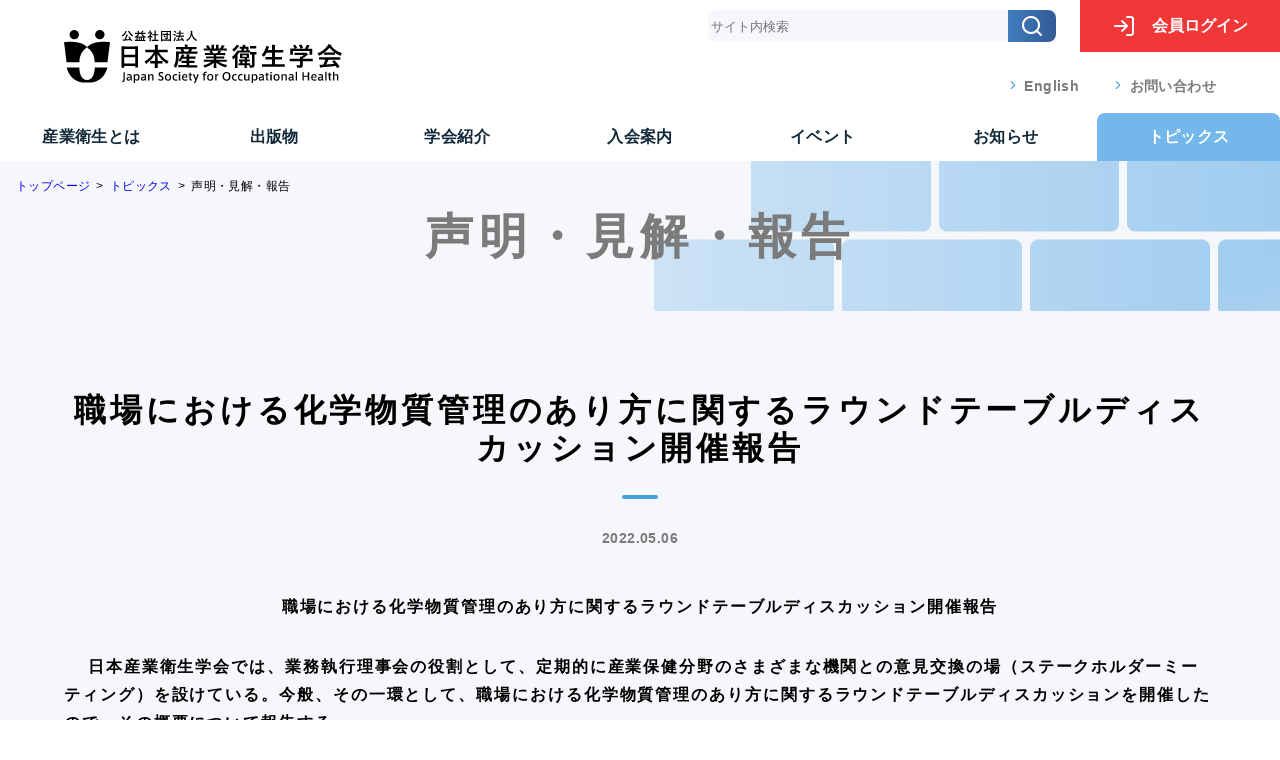

--- FILE ---
content_type: text/html; charset=UTF-8
request_url: https://www.sanei.or.jp/topics/statement/individual.html?entry_id=1078
body_size: 69768
content:

<!DOCTYPE html>
<html lang="ja">
<head>

  <meta charset="utf-8" />
  <meta name="viewport" content="width=device-width,initial-scale=1.0" />
  <meta http-equiv="X-UA-Compatible" content="IE=edge">
  <meta name="description" content="公益社団法人日本産業衛生学会は、産業衛生に関する学術の振興と勤労者の職業起因性疾患の予防及び健康保持増進を図り社会の発展に寄与することを目的とした国内最大の学術団体です。" />
  <meta name="keywords" content="産業衛生,産業保健,労働衛生,産業医学" />

  <meta property="og:site_name" content="公益社団法人日本産業衛生学会（JSOH)" />
  <meta property="og:title" content="声明・見解・報告 | 公益社団法人日本産業衛生学会（JSOH)" />
  <meta property="og:description" content="公益社団法人日本産業衛生学会は、産業衛生に関する学術の振興と勤労者の職業起因性疾患の予防及び健康保持増進を図り社会の発展に寄与することを目的とした国内最大の学術団体です。" />
  <meta property="og:type" content="website" />
  <meta property="og:url" content="https://www.sanei.or.jp/topics/statement/individual.html" />
  <meta property="og:image" content="https://www.sanei.or.jp/static-files/soh-horizontal/theme001/img/snsThumbnail2.png" />
  <meta name="twitter:card" content="summary" />

  <title>声明・見解・報告 | 公益社団法人日本産業衛生学会（JSOH)</title>
  <link href="https://www.sanei.or.jp/feed/rss2.0.xml" rel="alternate" title="RSS 2.0" type="application/rss+xml" />
<link href="https://www.sanei.or.jp/feed/rss1.0.rdf" rel="alternate" title="RSS 1.0" type="application/rss+xml" />
  <link rel="shortcut icon" href="https://www.sanei.or.jp/static-files/soh-horizontal/theme001/img/icon/favicon.ico" />
  <link rel="apple-touch-icon" href="https://www.sanei.or.jp/static-files/soh-horizontal/theme001/img/icon/apple-touch-icon.png" />

  <link rel="stylesheet" href="https://www.sanei.or.jp/static-files/soh-horizontal/theme001/css/base.min.css" />
  <link rel="stylesheet" href="https://www.sanei.or.jp/static-files/soh-horizontal/theme001/css/common.min.css" />
  <link rel="stylesheet" href="https://www.sanei.or.jp/static-files/soh-horizontal/theme001/css/content.css" />
  <link rel="stylesheet" type="text/css" href="https://www.sanei.or.jp/static-files/soh-horizontal/theme001/css/print.css" media="print" />

  <link rel="stylesheet" href="https://www.sanei.or.jp/static-files/soh-horizontal/theme001/icomoon/style.css" />

  <script src="https://www.sanei.or.jp/static-files/soh-horizontal/theme001/js/jquery-2.2.4.min.js"></script>
  <script src="https://www.sanei.or.jp/static-files/soh-horizontal/theme001/js/feather.min.js"></script>
  <script src="https://www.sanei.or.jp/static-files/soh-horizontal/theme001/js/shared.js"></script>
  <script src="https://www.sanei.or.jp/static-files/soh-horizontal/theme001/js/postal_code_helper.js"></script>
  <script src="https://www.sanei.or.jp/static-files/soh-horizontal/theme001/js/postalcode.js"></script>
  <script src="https://www.sanei.or.jp/static-files/soh-horizontal/theme001/js/valueconvertor.js"></script>
  
<!-- Global site tag (gtag.js) - Google Analytics -->
<script async src="https://www.googletagmanager.com/gtag/js?id=386265543"></script>
<script>
  window.dataLayer = window.dataLayer || [];
  function gtag(){dataLayer.push(arguments);}
  gtag('js', new Date());

  gtag('config', '386265543');
</script>


<script>
  (function(i,s,o,g,r,a,m){i['GoogleAnalyticsObject']=r;i[r]=i[r]||function(){
  (i[r].q=i[r].q||[]).push(arguments)},i[r].l=1*new Date();a=s.createElement(o),
  m=s.getElementsByTagName(o)[0];a.async=1;a.src=g;m.parentNode.insertBefore(a,m)
  })(window,document,'script','//www.google-analytics.com/analytics.js','ga');

  ga('create', 'UA-220757459-1', 'auto');
  ga('send', 'pageview');

</script>


</head>

<body id="body" class="p-body p-lower">
  <header class="p-header">
    <div class="p-header__inner">
      <div class="p-headerLogo">
        
        <a class="p-headerLogo__transition" href="https://www.sanei.or.jp/index.html"><img src="https://www.sanei.or.jp/files/shared/logo.svg" alt="" /></a>
        
        
      </div>
      <div class="p-utility">
        <div class="p-tools">
          <!--
          <div class="p-fontSize">
            <span class="p-fontSize__label">文字サイズ</span>
            <ul class="p-fontSize__list js-fontSizeChanger" data-icon-mode="image">
              <li class="p-fontSize__item--normal"><img class="p-fontSize__img" src="https://www.sanei.or.jp/static-files/soh-horizontal/theme001/img/icon/fontNormal_active.png" width="21" height="21" alt="文字サイズを中にする"/></li>
              <li class="p-fontSize__item--large"><img class="p-fontSize__img" src="https://www.sanei.or.jp/static-files/soh-horizontal/theme001/img/icon/fontLarge_inactive.png" width="21" height="21" alt="文字サイズを大にする"/></li>
            </ul>
          </div>
          
          -->
          
          <div class="p-search">
            
<div class="gcse-searchbox-only"></div>
<form id="cse-search-box" class="p-search__form" action="https://google.com/cse" target="_blank">
<input type="hidden" name="cx" value="315a1aa7ac1b07ec8">
<input type="hidden" name="ie" value="UTF-8">
<input name="q" value="" class="clpg-searchbox-input" type="text" placeholder="サイト内検索">
<button aria-label="検索" value="Search" class="clpg-searchbox-button" type="submit" name="sa"></button>
</form>
          </div>
          
          <div class="p-utilityBtn">
            <button class="p-utilityBtn__btn is-hover" type="button" name="login" onclick="location.href='/member/'"><span class="p-utilityBtn__icon icon-log-in"></span><span class="p-utilityBtn__sp">会員</span>ログイン</button>
          </div>
        </div>
        <!--
        
        <ul class="p-linkList--header">
          
          <li class="p-linkList__item"><span class="p-linkList__icon icon-chevron-right"></span><a class="p-linkList__transition" href="https://www.sanei.or.jp/contact/index.html" title="お問い合わせ (フォーム)">お問い合わせ (フォーム)</a></li>
          
          <li class="p-linkList__item"><span class="p-linkList__icon icon-chevron-right"></span><a class="p-linkList__transition" href="https://www.sanei.or.jp/search/index.html" title="サイト内検索">サイト内検索</a></li>
          
        </ul>
        
        -->
        <ul class="p-linkList--header">
          <li class="p-linkList__item"><span class="p-linkList__icon icon-chevron-right"></span><a class="p-linkList__transition" href="/english/">English</a></li>
          <li class="p-linkList__item"><span class="p-linkList__icon icon-chevron-right"></span><a class="p-linkList__transition" href="/contact/index.html">お問い合わせ</a></li>
        </ul>
      </div>
      <div class="p-spNavBtn js-spNavBtn" aria-label="メニューを開く">
        <div class="p-spNavBtn__inner"><span></span></div>
        <span class="p-spNavBtn__label--open">MENU</span>
        <span class="p-spNavBtn__label--close">CLOSE</span>
      </div>
    </div>
    <div class="p-glNavWrapper js-glNavWrapper">
      <ul class="p-linkList--sp">
        <li class="p-linkList__item"><span class="p-linkList__icon icon-chevron-right"></span><a class="p-linkList__transition" href="/english/">English</a></li>
        <li class="p-linkList__item"><span class="p-linkList__icon icon-chevron-right"></span><a class="p-linkList__transition" href="/contact/index.html">お問い合わせ</a></li>
      </ul>
      
      <div class="p-search--sp">
        
<div class="gcse-searchbox-only"></div>
<form id="cse-search-box" class="p-search__form" action="https://google.com/cse" target="_blank">
<input type="hidden" name="cx" value="315a1aa7ac1b07ec8">
<input type="hidden" name="ie" value="UTF-8">
<input name="q" value="" class="clpg-searchbox-input" type="text" placeholder="サイト内検索">
<button aria-label="検索" value="Search" class="clpg-searchbox-button" type="submit" name="sa"></button>
</form>
      </div>
      
      <nav class="p-glNav">
        <ul class="p-glNav__list">
          
          <li class="p-glNav__item js-glNavTrigger"><a class="p-glNav__transition" href="https://www.sanei.or.jp/oh/index.html">産業衛生とは</a>
            
            <ul class="p-glNav__childList js-glNavOpenMenu">
              
              <li class="p-glNav__childItem"><a class="p-glNav__childTransition " href="https://www.sanei.or.jp/oh/goodpoint/index.html">産業保健活動の魅力</a>
                
              </li>
              
              <li class="p-glNav__childItem"><a class="p-glNav__childTransition " href="https://www.sanei.or.jp/oh/history/index.html">産業衛生の歴史</a>
                
              </li>
              
              <li class="p-glNav__childItem"><a class="p-glNav__childTransition " href="https://www.sanei.or.jp/oh/jsoh/index.html">日本産業衛生学会とは</a>
                
                <ul class="p-glNav__grandchildList">
                  
                  <li class="p-glNav__grandchildItem"><a class="p-glNav__grandchildTransition" href="https://www.sanei.or.jp/oh/jsoh/greetings/index.html">理事長挨拶</a></li>
                  
                  <li class="p-glNav__grandchildItem"><a class="p-glNav__grandchildTransition" href="https://www.sanei.or.jp/oh/jsoh/career/index.html">私のキャリアプラン</a></li>
                  
                </ul>
                
              </li>
              
              <li class="p-glNav__childItem"><a class="p-glNav__childTransition " href="https://www.sanei.or.jp/oh/ethics/index.html">産業保健専門職の倫理綱領</a>
                
              </li>
              
              <li class="p-glNav__childItem"><a class="p-glNav__childTransition " href="https://www.sanei.or.jp/oh/guideline/index.html">旧）産業保健専門職の倫理指針 </a>
                
              </li>
              
            </ul>
            
          </li>
          
          <li class="p-glNav__item js-glNavTrigger"><a class="p-glNav__transition" href="https://www.sanei.or.jp/publication/index.html">出版物</a>
            
            <ul class="p-glNav__childList js-glNavOpenMenu">
              
              <li class="p-glNav__childItem"><a class="p-glNav__childTransition " href="https://www.sanei.or.jp/publication/journal/index.html">産業衛生学雑誌</a>
                
              </li>
              
              <li class="p-glNav__childItem"><a class="p-glNav__childTransition " href="https://www.sanei.or.jp/publication/joh/index.html">JOH</a>
                
              </li>
              
              <li class="p-glNav__childItem"><a class="p-glNav__childTransition " href="https://www.sanei.or.jp/publication/eohp/index.html">EOH-P</a>
                
              </li>
              
            </ul>
            
          </li>
          
          <li class="p-glNav__item js-glNavTrigger"><a class="p-glNav__transition" href="https://www.sanei.or.jp/about/index.html">学会紹介</a>
            
            <ul class="p-glNav__childList js-glNavOpenMenu">
              
              <li class="p-glNav__childItem"><a class="p-glNav__childTransition " href="https://www.sanei.or.jp/about/outline/index.html">学会概要 </a>
                
              </li>
              
              <li class="p-glNav__childItem"><a class="p-glNav__childTransition " href="https://www.sanei.or.jp/about/officer/index.html">役員一覧</a>
                
              </li>
              
              <li class="p-glNav__childItem"><a class="p-glNav__childTransition " href="https://www.sanei.or.jp/about/committee/index.html">委員会一覧</a>
                
              </li>
              
              <li class="p-glNav__childItem"><a class="p-glNav__childTransition " href="https://www.sanei.or.jp/about/regionalbranch/index.html">地方会一覧</a>
                
              </li>
              
              <li class="p-glNav__childItem"><a class="p-glNav__childTransition " href="https://www.sanei.or.jp/about/subcommittee/index.html">部会一覧</a>
                
              </li>
              
              <li class="p-glNav__childItem"><a class="p-glNav__childTransition " href="https://www.sanei.or.jp/about/study_group/index.html">研究会一覧</a>
                
              </li>
              
              <li class="p-glNav__childItem"><a class="p-glNav__childTransition " href="https://www.sanei.or.jp/about/regulations/index.html">定款 ・規程</a>
                
                <ul class="p-glNav__grandchildList">
                  
                  <li class="p-glNav__grandchildItem"><a class="p-glNav__grandchildTransition" href="https://www.sanei.or.jp/about/regulations/articles/index.html">定款</a></li>
                  
                  <li class="p-glNav__grandchildItem"><a class="p-glNav__grandchildTransition" href="https://www.sanei.or.jp/about/regulations/others/index.html">諸規程</a></li>
                  
                  <li class="p-glNav__grandchildItem"><a class="p-glNav__grandchildTransition" href="https://www.sanei.or.jp/about/regulations/physician/index.html">産業医部会規程</a></li>
                  
                  <li class="p-glNav__grandchildItem"><a class="p-glNav__grandchildTransition" href="https://www.sanei.or.jp/about/regulations/nursing/index.html">産業保健看護部会規程</a></li>
                  
                  <li class="p-glNav__grandchildItem"><a class="p-glNav__grandchildTransition" href="https://www.sanei.or.jp/about/regulations/hygine/index.html">産業衛生技術部会規程</a></li>
                  
                  <li class="p-glNav__grandchildItem"><a class="p-glNav__grandchildTransition" href="https://www.sanei.or.jp/about/regulations/oralhealth/index.html">産業歯科保健部会規程</a></li>
                  
                  <li class="p-glNav__grandchildItem"><a class="p-glNav__grandchildTransition" href="https://www.sanei.or.jp/about/regulations/list/index.html">名簿規程</a></li>
                  
                </ul>
                
              </li>
              
              <li class="p-glNav__childItem"><a class="p-glNav__childTransition " href="https://www.sanei.or.jp/about/report/index.html">報告</a>
                
                <ul class="p-glNav__grandchildList">
                  
                  <li class="p-glNav__grandchildItem"><a class="p-glNav__grandchildTransition" href="https://www.sanei.or.jp/about/report/annual/index.html">年度報告</a></li>
                  
                  <li class="p-glNav__grandchildItem"><a class="p-glNav__grandchildTransition" href="https://www.sanei.or.jp/about/report/activity/index.html">委員会・地方会・部会・研究会</a></li>
                  
                  <li class="p-glNav__grandchildItem"><a class="p-glNav__grandchildTransition" href="https://www.sanei.or.jp/about/report/others/index.html">その他</a></li>
                  
                </ul>
                
              </li>
              
            </ul>
            
          </li>
          
          <li class="p-glNav__item"><a class="p-glNav__transition" href="https://www.sanei.or.jp/enrollment/index.html">入会案内</a>
            
          </li>
          
          <li class="p-glNav__item js-glNavTrigger"><a class="p-glNav__transition" href="https://www.sanei.or.jp/events/index.html">イベント</a>
            
            <ul class="p-glNav__childList js-glNavOpenMenu">
              
              <li class="p-glNav__childItem"><a class="p-glNav__childTransition " href="https://www.sanei.or.jp/events/council/index.html">学会・全国協議会</a>
                
              </li>
              
              <li class="p-glNav__childItem"><a class="p-glNav__childTransition " href="https://www.sanei.or.jp/events/regionalbranch/index.html">地方会</a>
                
              </li>
              
              <li class="p-glNav__childItem"><a class="p-glNav__childTransition " href="https://www.sanei.or.jp/events/subcommittee/index.html">部会</a>
                
              </li>
              
              <li class="p-glNav__childItem"><a class="p-glNav__childTransition " href="https://www.sanei.or.jp/events/study_group/index.html">研究会</a>
                
              </li>
              
              <li class="p-glNav__childItem"><a class="p-glNav__childTransition " href="https://www.sanei.or.jp/events/others/index.html">その他</a>
                
              </li>
              
            </ul>
            
          </li>
          
          <li class="p-glNav__item js-glNavTrigger"><a class="p-glNav__transition" href="https://www.sanei.or.jp/news/index.html">お知らせ</a>
            
            <ul class="p-glNav__childList js-glNavOpenMenu">
              
              <li class="p-glNav__childItem"><a class="p-glNav__childTransition " href="https://www.sanei.or.jp/news/public/index.html">一般向け</a>
                
              </li>
              
              <li class="p-glNav__childItem"><a class="p-glNav__childTransition " href="https://www.sanei.or.jp/news/member/index.html">会員向け</a>
                
              </li>
              
              <li class="p-glNav__childItem"><a class="p-glNav__childTransition " href="https://www.sanei.or.jp/news/public_offer/index.html">助成金・研究費公募情報</a>
                
              </li>
              
              <li class="p-glNav__childItem"><a class="p-glNav__childTransition " href="https://www.sanei.or.jp/news/recruitment/index.html">求人情報</a>
                
              </li>
              
            </ul>
            
          </li>
          
          <li class="p-glNav__item js-glNavTrigger"><a class="p-glNav__transition is-glNavCurrent" href="https://www.sanei.or.jp/topics/index.html">トピックス</a>
            
            <ul class="p-glNav__childList js-glNavOpenMenu">
              
              <li class="p-glNav__childItem"><a class="p-glNav__childTransition " href="https://www.sanei.or.jp/topics/disaster/index.html">災害・事故対策関連情報</a>
                
              </li>
              
              <li class="p-glNav__childItem"><a class="p-glNav__childTransition " href="https://www.sanei.or.jp/topics/covid19/index.html">新型コロナウイルス感染症</a>
                
              </li>
              
              <li class="p-glNav__childItem"><a class="p-glNav__childTransition " href="https://www.sanei.or.jp/topics/related/index.html">関連学会・行政</a>
                
              </li>
              
              <li class="p-glNav__childItem"><a class="p-glNav__childTransition " href="https://www.sanei.or.jp/topics/oels/index.html">許容濃度・OELs関係</a>
                
                <ul class="p-glNav__grandchildList">
                  
                  <li class="p-glNav__grandchildItem"><a class="p-glNav__grandchildTransition" href="https://www.sanei.or.jp/topics/oels/documentations/index.html">提案理由 OEL Documentations　</a></li>
                  
                </ul>
                
              </li>
              
              <li class="p-glNav__childItem"><a class="p-glNav__childTransition " href="https://www.sanei.or.jp/topics/recommendation/index.html">下部組織からの提言・報告書</a>
                
              </li>
              
              <li class="p-glNav__childItem"><a class="p-glNav__childTransition is-glNavCurrent" href="https://www.sanei.or.jp/topics/statement/index.html">声明・見解・報告</a>
                
              </li>
              
              <li class="p-glNav__childItem"><a class="p-glNav__childTransition " href="https://www.sanei.or.jp/topics/collaboration/index.html">研究紹介と募集</a>
                
              </li>
              
            </ul>
            
          </li>
          
        </ul>
      </nav>
    </div>
  </header>
  <div class="p-kv">
    
    <img src="https://www.sanei.or.jp/files/kv/kv_lower.jpg" width="1920" height="295" alt="" />
    
    
    <nav class="p-breadNav">
      <ul class="p-breadNav__list">
        
        <li class="p-breadNav__item"><a class="c-transition--text" href="https://www.sanei.or.jp/index.html">トップページ</a></li>
        
        <li class="p-breadNav__item"><a class="c-transition--text" href="https://www.sanei.or.jp/topics/index.html">トピックス</a></li>
        
        <li class="p-breadNav__item">声明・見解・報告</li>
        
      </ul>
    </nav>
    <h1 class="p-maintitle">声明・見解・報告</h1>
  </div>

  <div class="p-pageWrapper">
    <div class="p-pageInner">
      <div class="p-contents">
        <main class="p-main clpg-page-content">
          
<h2>職場における化学物質管理のあり方に関するラウンドテーブルディスカッション開催報告</h2>
<time class="p-entryDate" datetime="2022-05-06">2022.05.06</time>
<p align="center">職場における化学物質管理のあり方に関するラウンドテーブルディスカッション開催報告</p>
<p>&nbsp;　日本産業衛生学会では、業務執行理事会の役割として、定期的に産業保健分野のさまざまな機関との意見交換の場（ステークホルダーミーティング）を設けている。今般、その一環として、職場における化学物質管理のあり方に関するラウンドテーブルディスカッションを開催したので、その概要について報告する。</p>
<p><strong><span style="text-decoration: underline; font-size: medium;">開催の背景</span></strong><br />「職場における化学物質管理等のあり方に関する検討会（以下、検討会）報告書」の公表を受け、化学物質規制体系が見直され、自律的な管理を基軸とする規制への移行が進められることとなった。そのためには、化学物質の自律的な管理のための実施体制の確立が不可欠であり、とりわけ、企業内・事業場内の化学物質管理体制の整備と化学物質管理の専門人材の確保・育成が求められる。<br />そこで、職場の化学物質管理に関して、学術研究、許容濃度の勧告、現場調査や管理の実践、専門人材の育成などを、多様な専門家によって育成を担ってきた日本産業衛生学会が呼びかけ、職場における化学物質管理のあり方に関するラウンドテーブルディスカッションを2回にわたって開催したので、その概要をここに報告する。</p>
<p><span style="font-size: large;"><strong><span style="text-decoration: underline; font-size: medium;">開催日とテーマ</span><br /></strong></span>第1回　2021年12月24日（金）<br />「職場における化学物質管理に資する専門人材の総合的な確保・育成を目指して」<br />第2回　2022年3月16日（水）<br />「自律的化学物質管理における事業場側の体制と人材：総合化学メーカーを事例として」</p>
<p><span style="font-size: large;"><strong><span style="text-decoration: underline; font-size: medium;">参集者（敬称略、五十音順）</span><br /></strong></span>［討議参加者］飛鳥滋（日本作業環境測定協会副会長）、大前和幸、尾崎智（日本化学工業協会常務理事）、神村裕子（日本医師会常任理事）、木口昌子（厚生労働省労働基準局安全衛生部化学物質対策課長）、土肥誠太郎、橋本晴男、松井玄考（日本労働安全衛生コンサルタント会常任理事）、森晃爾　（第2回のみ）小山一郎、塩田直樹、真鍋憲幸<br />［ファシリテーター］武林亨、斉藤政彦<br />［オブザーバー］五十嵐千代、小田原努、上島通浩、木下隆二、河合直樹、野見山哲生、樋口政純、松浦功二朗、山口修、米澤宣行<br />（第1回のみ）帆苅なおみ、中原浩彦<br />（第2回のみ）森口次郎、宮本俊明、住徳松子、山野優子、加藤元、斉藤宏之</p>
<p><span style="text-decoration: underline; font-size: medium;"><strong>報告と議論の概要</strong></span></p>
<p><span style="font-size: medium;"><strong><span style="color: #3366ff;">第1回ラウンドテーブルディスカッション</span></strong></span><br />　厚生労働省労働基準局安全衛生部化学物質対策課の木口昌子さんは、今回の見直しは、リスク評価に基づく管理への転換であり、法令の適用のみに目を向けるのではなく、化学物質全体に広く網をかけ、自らが取り扱う化学物質の危険有害性に向き合い、その使い方に応じた対策を取ることで、対策の最適化を図ることを目的としているとした。そして、自律的な管理を基軸とする化学物質規制の仕組みについて、事業者への措置義務（ラベル表示・SDS交付による危険性・有害性情報の伝達、SDSの情報等に基づくリスクアセスメントの実施、ばく露濃度を「ばく露限界値」以下とすること、ばく露濃度をなるべく低くする措置を講じること、皮膚への障害や皮膚吸収の恐れが無いことが明らかな物質以外のすべての物質について保護眼鏡、保護手袋、保護衣等を使用すること）を大幅に拡大する一方で、国が定めた管理基準を達成する手段は、有害性情報に基づくリスクアセスメントにより事業者が自ら選択可能となると説明した。また、新たな仕組みの中でも労働衛生三管理が基本であるという考え方には変わりはないが、たとえば非常に使用量の少ない化学物質については局所排気設備の排風量を下げられるといったように、化学物質の使われ方に応じた対策を取ることができるようになるとし、このような適切な措置を取るためには、現場の実態に応じた対策をとることができるような相応の知識、経験が無いと難しいと述べた。<br />　報告書では、外部専門家の活用について、化学物質管理が適切に行われていない事業場への改善指導（①化学物質による労働災害を発生させ、労働基準監督署が必要と認めた事業場、②作業環境測定結果の評価結果が第３管理区分となり、それ以上の改善ができない事業場）および化学物質管理に必要な知識経験のある人材がいない事業場に対する助言指導（①中小規模事業場、②化学工業以外の業種の事業場）とされており、現行制度における外部資源（労働安全衛生コンサルタント、作業環境測定士など）をどのように活用するか、ならびに事業場内の労働衛生管理スタッフ（衛生管理者、産業医、作業主任者／職長）との役割分担、連携も考慮することが必要と考えられるとした。<br />　外部専門家の理想像は、「単にガイドラインへの適合をチェックするような監査者的な役割ではなく、事業場の改善意欲に寄り添いつつ、経済性も考慮して実現可能な助言を行うことが求められる。加えて、外部専門家に提案された措置が経営改善にも資するなど、経営者が外部専門家に対してコンサルタント経費を支払うメリットを感じ、経営者と外部専門家との継続的な関係により安全衛生対策がスパイラルアップすることが理想」であるとし、今後の課題として、以下を挙げた。<br />1.　外部専門家の継続的な確保育成の観点も見据えて、外部専門家のステイタスを上げ、その知識経験が正当な対価をもって評価されるよう、外部専門家が自立して活躍できる環境を整える上で、以下の場の確保が必要。<br />① 外部専門家の活躍の場<br />・外部専門家の利用が国の支援頼みになると市場拡大の妨げとなるので、国は収益が見込まれにくい分野への支援に特化するなど、国と外部専門家との役割分担の整理が必要<br />② 外部専門家を支える団体の活躍の場<br />・ 外部専門家の育成及び能力向上（特に実践的な知識と経験の付与）を通じて、優秀な人材の囲い込みやレベルの底上げを促進する団体の主体的な活動を促進する上で、国と団体との役割分担の整理が必要<br />2.　化学物質管理分野の担い手の裾野を広げる観点から、将来の外部専門家としての活躍を視野に入れた人材育成を学校教育の中で行う方策について整理する必要。<br />　最後に、ラウンドテーブルに期待することとして、「外部専門家の育成と活躍に関して、産、学、関係団体がそれぞれの役割の中で主体的に取り組むべき継続的な活動を話し合う中で、役割分担が整理され、真に国のやるべき支援が整理されること。」を挙げた。<br />　次いで、職場における化学物質等の管理のあり方に関する検討会の構成員であった大前和幸さんが、平成17年の労働安全衛生法28条の2にリスクアセスメントの考え方が導入されたことを契機として進められてきた自律的管理への流れを振り返り、専門人材育成を巡る議論の要点について意見を述べた。議論となる専門性として、①曝露管理値の設定、②曝露評価（吸入濃度）、③意志決定、④健康リスクの大きさの判断、⑤曝露低減手法の決定と選択、⑥代替手段の検討、⑦行動、⑧監督（インスペクション）を挙げ、①、⑧は国、②～⑦は事業場が主に担うとし、これらを担う人材リソースとして、労働衛生コンサルタント、インダストリアルハイジニスト、作業環境測定士、第１種衛生管理者、産業医（化学物質管理に関する一定の専門性を有する）等の既存の人材や、新設される化学物質管理者や保護具管理者といった新設の人材を位置づけ、とくに、③の意志決定については、事業継続の観点も含めて④～⑦を総合的の判断するものであり、経営者と共に化学物質管理者が重要な役割を果たすことが想定されること、⑤、⑥については、生産工学技術者や衛生工学管理者も適任であると述べた。最後に、従来の法令準拠型化学物質管理では、有害性に関する情報量が多く影響が大きいものが主な法令での規制対象物質であって、法令に記載のない化学物質に対する事業者判断は原則不要であって、最終責任は国が負っていたのに対し、自律管理型化学物質管理では、基本的にすべての化学物質に対する管理（義務・努力義務）が求められ、常時リスク判断が必要であって、有害性の知見が既知の場合の最終責任は、事業者が負うこととなるので、自分で考え・判断し・自分の責任で決定し・行動する人材が求められていることから、外部専門家のみならず、企業内部の専門家も含めて議論することの必要性を示した。<br />　ここまでの報告を受けて、ラウンドテーブル参加者からの発表が行われた。<br />　日本化学工業協会（以下、日化協）の尾崎智さんは、製造現場の立場から、化学物質管理の実態と課題について述べた。化学物質管理は、大企業を想定した場合、課長クラスの人材が化学品管理責任者を担い、その指示のもとで、係長クラスの人材が保護具着用管理責任者として、現場の職長やオペレーターに指示を出す流れが一般的であり、これによって化学物質管理のPDCAを回していくことが想定されるとした上で、予想される課題として、化学物質の有害性を知る機会が限られていること、とくに機能化学品を取り扱う日常の業務では変更点管理が非常に多いこと、中小規模の企業では人材が不足しており責任者一人で運営しているケースが多いことを挙げた。その上で、日化協、化成品工業協会（化成協）、日本接着剤工業会（日接工）の会員各社を対象に実施した自律的管理を担う人材の育成に関するアンケートの結果を紹介し、「あなたが化学物質管理者を務めるにあたり、これまでの化学物質教育で十分だと思いますか？」との問いに対しては、本社側の管理関連部署の担当者からも、現場を担う製造部門の課長級からも、これまでの知識や教育の仕組みでは不十分とする回答が多数であったと述べた。また、「あなたが化学物質管理者の職務遂行をする場合、どのような不安・心配がありますか？」との問いに対しては、対策案の妥当性、コスト、作業者の管理ルール不遵守といった観点で、共通の懸念点が挙げられているほか、担うべき業務の幅が広く量も多いため、負荷の過多や人手の不足への懸念も挙げられていたと報告した。<br />　日本作業環境測定協会の飛鳥滋さんは、同協会が平成20年から養成しているオキュペイショナルハイジニスト（OH）について報告した。OHは、国際的に、労働環境における健康に関する危害を予測し、認識し、評価しそして制御する専門性を有し、働く人々の健康と安全を守る役割を担っていると述べた。その上で、リスクに基づく自律的管理へ移行するためには、現場で生じている労働衛生問題に対して、法令で規定した枠を超えた総合的な視野でのアプローチが求められることから、広い知識・見識をもって問題のポイントと対応方法を分析し統合的に整理できる司令塔たる専門家が必要になるとし、その観点からも、化学的、物理的、生物学的及び人間工学的リスクに通じ、また毒物学、医学など関連分野についても必要な範囲で知識を持ち、他の個別分野の専門家や技術者も活用して、問題を総合的に分析・評価し、状況を管理できる専門家であるOHが、その役割を担う代名詞とも位置づけられていると述べ、国際的な認証基準に準拠した同協会のOH認定制度について紹介した。その上で、自律的管理を促進するためには、大・中規模企業でOHの企業内養成・設置が促進されるような行政施策を行ったり、中小企業が外部資源としてのOHを活用しやすくする施策を導入したりすることが望ましいとした。また、作業環境測定機関やコンサルタント事務所等がOHを取得することも、労働衛生サービスの質の向上につながる意義があると述べ、協会側でも、OHの数の増加を図る工夫に加え、質の向上や国際化を進める努力を行っていると述べた。<br />　日本医師会の神村裕子さんは、産業医の活動の実態について、実質的な総数はおよそ64000人、そのうち嘱託産業医が70％を越えていて、臨床業務の傍らで、各事業場に応じた内容で産業医活動を行っていることが殆どであり、必ずしも化学物質管理に精通しているわけではないと述べた。こうした状況で、産業医のスキルアップや現場の産業医が直面する課題解決のための支援を全国的に行っていくことを目指し、令和2年度に、日本医師会と日本産業衛生学会が中心となって全国医師会産業医部会連絡協議会が設置されたことを紹介した。その上で、産業医の行うべき業務の観点から、化学物質管理に関する産業医研修の充実と、産業医からの相談に対応できるようにすることが必要であり、同協議会をはじめとする専門家団体との連携を進めるとの考えを示すとともに、何より、臨床医は、産業保健の現場のみならず、臨床現場においても、患者の職業と職業性疾病に関心を持つようになることが重要であると述べた。<br />　日本労働安全衛生コンサルタント会の松井玄考さんは、これまでの労働安全衛生コンサルタントの歴史を振り返り、全国で広く専門人材を配置する難しさを指摘、現場の化学物質管理の経験を有する人材が現場で活躍しやすい環境を整備することが重要であり、地方労働局に化学物質管理センターを置いてネットワーク化を図るなどの工夫も一案であると述べた。<br />　日本産業衛生学会産業衛生技術部会の橋本晴男さんは、新たな化学物質管理の枠組みに対する同部会としての検討について紹介し、化学物質管理に関わる専門職・技術職の教育・育成とくに資格取得後の継続教育、および各専門職・技術職が集まる情報交換の場の提供を担っていきたいと述べた。また、教育・研修機会の提供として、これまで開催してきた研修会等の活用とともに、自律的化学物質管理に関する良好事例や情報の収集・公開なども行っていきたいとし、そのためにも、日本作業環境測定協会、日本化学工業会等の関連する諸機関との連携を進めているところであると述べた。<br />　日本産業衛生学会産業医部会の土肥誠太郎さんは、これまでの化学物質管理の経験から、リスク未知の現場で、リスクアセスメントに基づいて曝露低減を図っていくことの難しさを指摘し、衛生管理者がOHに近い機能を持てるような上乗せ教育を受けて化学物質管理者として活動することの必要性を指摘し、またその観点から、化学物質衛生管理者と呼称する方がより適切であると述べた。その場合、化学物質衛生管理者を企業内で養成して配置することが困難なケースも予想されることから、企業外労働衛生機関や作業環境測定機関が、化学物質衛生管理者の業務の全部または一部を受託できるようにして、外部専門家チームが、社内の機能を担っていくことも必要になると指摘した。50人未満の事業場に対しては、専門家による相談・助言・指導を産業保健総合支援センターや地域産業保健センターが行える仕組みとしていくことが必要であるとした。また、企業が雇用する専門人材を有効に活用する観点からは、企業（グループ）が一体で取り組めることも重要であり、労働安全衛生マネジメントシステムを的確に運営することによって、複数の事業場を一体で管理できるようにすること、あるいは、資本関係が一定以上の親会社と子会社関係においても、親会社が専門家を雇用し、子会社が労働安全衛生マネジメントシステムを的確に運営することによって、企業グループ一体で管理できるようにすることが望ましいとした。専門家の養成については、具体的な事例を用いた実地研修やグッドプラクティスの共有など、多層的な教育研修体制が必要であると述べた。</p>
<p>その後、ファシリテーターである日本産業衛生学会　政策法制度委員会の斉藤政彦さんが、現場に根ざすことの重要性と、5年間の移行期間で自律的管理を実現するために、オールジャパンの体制をどのように構築し、役割分担を実現していくのかを考えていく必要があるとの問題提起があり、参加者による討議が行われた。主な意見を挙げる。<br />・化学物質管理者は、短時間の研修のみで役割を果たすことは困難であり、何を、どこまで担い、どのような専門性を持つのかといった観点で、化学物質（衛生）管理者の姿について共通認識を共有した上で、これを支援する外部専門家のことを考えて行く必要がある。<br />・産業医の観点では、全員が化学物質管理に精通しているわけではないので、レベルアップを図るとともに、一律ではなくさまざまなレベルが許容される枠組みが必要である<br />・企業側で、最も重要な役割であるリスク管理に責任を持つのが化学物質管理者であることから、権限を有する部長クラスを想定し、国家資格として身分を与えることを考えるべきである。<br />・大企業では、化学物質管理者について、これまで指摘されているとおり、一定の権限を有するべきであるが、中小企業については、リソースが少ないことを前提に、別途考える必要がある。<br />・中小企業では、外部のサポートを受ける仕組みとセットで考える必要がある。<br />・ 生産・製造現場の課長クラスは化学物質管理以外にも果たすべき役割が多く、化学物質管理者としては適切とはいえないとの企業側の観点については、だからこそ、生産、製造が主たる職務である課長、係長ではなく、広いマネジメントを担うより上位の職位が適切ではないかと意見があり、課長レベルのスタッフではなく、工場長レベルの権限があって指示が出せるようなポジションでリスク管理の指示・命令をすることが望ましい。このことについては、OHの育成の観点でも、工場長、工場次長、技術担当役員レベルの人材にOHとしての専門性を付与して活躍することも想定していて、そうなれば、自律的管理も機能すると期待できる。<br />・OHは、独立した役割として、権限を持って企業内で活躍できる仕組みを作っていくといった考え方も必要である。<br />・ハイジニストとしては、生産技術、安全担当のプロセスエンジニアとしての専門性を有する者と同列に考えると理解しやすい。大きな会社内の職位でいうと，課長または部長付のような位置づけとなる。<br />・化学物質管理者は専門性の高さが前提条件であり、専門性をもつ人材を育てることができれば、職位については会社ごとの考え方に応じて適切に処遇していくことで、仕組みを作っていける。</p>
<p>　第1回では、化学物質管理の専門人材を中心とした議論を行ったことから、第2回では、化学物質管理者を含む企業内の自律的化学物質管理の仕組みと人材に焦点をあて、その上で、企業における化学物質管理体制の整備と化学物質管理の専門人材の確保・育成について、総合的に議論することとなった。</p>
<p><span style="font-size: medium; color: #3366ff;">第2回ラウンドテーブルディスカッション</span><br />　厚生労働省労働基準局安全衛生部化学物質対策課の木口昌子さんより、労働政策審議会安全衛生分科会での審議の状況等を踏まえた、関連する法令改正の進捗状況について説明があった。<br />　次いで、「自律的化学物質管理における事業場側の体制と人材：総合化学メーカーを事例として」と題し、化学メーカー4社の統括産業医より、化学物質管理者の職務と権限、能力といった点に焦点を当てた報告が行われた。<br />　宇部興産の塩田直樹さんは、同社では、化審法や安衛法を含む環境安全関係法令に係る化学物質の使用状況を管理する一元的な自律的管理の仕組みがあり、リスクアセスメントの定量的手法を用いつつ、化学物質等の3 管理（作業管理・作業環境管理・健康管理）を社内規則として整理し運用していると述べ、その仕組みによる未規制化学物質への対応事例を紹介した。事業場内の化学物質管理体制の整備に関する今後の課題として、衛生管理者や衛生工学衛生管理者の育成強化による化学物質管理の専門人材（化学物質管理者、保護具着用管理責任者）の確保・育成、衛生委員会等での調査審議等、労使によるモニタリングの実施を挙げ、更新制度を有する産業衛生専門医制度に倣って、衛生管理者、化学物質管理者、保護具着用管理責任者、職長（作業主任者）等にも更新制度が必要であると述べた。また、化学物質の自律的管理の専門人材への業務評価が、安全管理と同様に行われるよう、社内における専門人材の位置づけを明確にすることも必要であるとした。<br />　旭化成の小山一郎さんは、同社では、CSR活動の一環であるレスポンシブルケア（RC）活動の中で化学物質管理が展開されているとし、健康障害防止のための化学物質管理体制は、統括管理、実施管理、ならびに実施および審議(労働者参画)から構成されており、統括管理者である工場長は、リスクアセスメントの実施等の化学物質管理を実施管理担当の課長に指示し、また専門人材である化学物質管理責任者や化学物質管理者を選任する役割を持っていること、化学物質管理責任者は、化学物質等の有害性等の情報収集、審査および活用、化学物質等の有害性等の特定、リスクアセスメントを統括する役割であり、必要な資格や経験についての明確な定めはないものの、「化学物質管理に関する能力（知識・スキル）を有するもの」として、環境安全課長が担当することが多いことを紹介した。なお、SDSの作成・交付については、品質保証に関わる製品安全の担当部門で行っているとした。体制に関する今後の課題としては、リスクアセスメント等の化学物質管理の実務だけでなくそれらを統括する機能も必要であることを挙げた。人材の課題としては、高度な知識とスキルをもつ専門家である化学物質管理者を企業内で育成、確保することには限界があり、公的な養成コースの設置や公的資格化など社会的な取り組みが必要であるとともに、労働衛生コンサルタントのような外部資源に委託できる仕組みが必要であるとした。また、従来から想定されている化学物質管理者の業務に加えて、化学物質管理者が作業者の意見を聞く機会を設けたり、必要に応じて産業医等への情報提供と連携を行ったりするなど、作業者の健康影響を把握し必要に応じて関係者が連携する機能が必要であると述べた。<br />　三菱ケミカルの真鍋憲幸さんは、法令の改正によって、現在各社が取り組んでいる運営や工夫の後押しになるとともに、中小企業への支援にもなるような体制や人材の仕組みが必要との観点から、ラベル・SDS を作成・交付する機能や組織は、化学物質管理を担う部署とは分けて考えた上で、化学物質管理者については、ばく露リスクアセスメントの結果に基づいて、化学物質に関連する健康影響の防止施策（個人ばく露濃度測定の実施、曝露低減措置の選択、健康診断の実施、等）の企画・実施に責任を負うことを明確にし、化学物質健康影響調査責任者と位置づけることを提案した。この機能・役割は、衛生管理者に対して一定の指示・命令権を有するとともに、事業主への意見を発信できるとの位置づけであり、自律管理精度の担保や企業側の実務負荷軽減の観点から外部機関への委託を可とすべきであり、また、実務的には、衛生工学のみならず保健衛生の労働衛生コンサルタントが担える点も多いと述べた。<br />　三井化学の土肥誠太郎さんは、化学物質管理は、品質保証部が所掌しているSDS発行を除けば、労働衛生管理そのものであり、同社では、労働衛生規則において、工場長をその責任者と位置づけ、局所排気装置の設置、作業環境測定、健康診断、作業記録等、職場有害要因に関る労働衛生基準を法令等に基づいて定めた上で、各工場の健康管理室長である産業医がその指揮下で化学物質管理を含む労働衛生管理を担っていること、健康管理室には工場あたり2名の専属の衛生管理者が在籍し、第1種衛生管理者、第2種作業環境測定士、衛生工学衛生管理者等の資格を有して化学物質管理の実務を担っていること、実践としては、化学物質リスクアセスメントのWebシステムを構築して業務を行っており、個人曝露評価を含む詳細な定量的評価は健康管理室が担当していることを紹介した。また、専属の衛生管理者のうち、大学の産業衛生に関する学科を卒業して入社する者は、入社後に、現場でトレーニングを行いつつ衛生工学衛生管理者等の資格を取得することによって、5年程度で化学物質管理の業務を自立して行えるようになると述べた。こうしたことから、今後の課題として、化学物質管理者はしっかりした知識と専門性を有していることが必要であり、社内に人材を置く場合には、職位も高めた上で、リスクアセスメントを中心的に進められる位置づけにすることが欠かせないこと、それが困難な場合には、企業外の労働衛生機関や作業環境測定機関に業務全体を委託できるような仕組みが必要であることを示した。<br />　ここまでの発表を受けて、参加者による討議が行われた。主な意見を挙げる。<br />・中小企業も含めた企業規模に応じた化学物質管理者の像を高める必要がある。第1種衛生管理者の保有者が第2種作業環境測定士を取得すると、測定のデザインやサンプリングができるようになるので化学物質リスクアセスメントの相当部分を担えるようになると考えられる。あまり大きくない規模の企業でも対応が可能であり、行政が考える化学物質管理者のイメージに近い姿が描けると考えられる。<br />　&rArr;これについては、第1種衛生管理者として実質的な経験を積んでいることが求められる。<br />・自律的管理の結果をどのように評価、監督していくのか、あるいは労働者の意見をどのように聞いていくのかについては、とくに、中小企業でどのように適切に行えるかについて、十分な議論が必要である。<br />・最終製品のみを扱う中小企業で、定型的な作業に限定される場合には、包括的なリスクアセスメントの手法や標準的な作業方法を決め、それを遵守することで管理できるような方向性を考えている。いろいろな作業があって、多種類の化学物質を使うような場合には、外部専門家のリソースを使いながらリスクアセスメントを行っていくことが考えられる。<br />・日化協、化成協・日接工会員を対象として化学物質の自律的管理における人材育成のアンケート調査において、「あなたが化学物質管理者に任命された場合、外部の専門家に求めることは何ですか？どのようなサポートを期待しますか？」との質問に対し、一番多かったのは、「化学物質管理者の責務が広く、専門性が高いので、職務遂行を行えるか不安があり、化学物質管理者を遂行する上での、寄り添った教育、サポートをしてほしい」（大企業の製造部門課長等、現場の管理職）であり、また中小企業からも、自分に対する教育をしてほしいとの期待が挙げられている。また、「コストとリスク回避のトレードオフを解決する、工学的な視点での優れた曝露防止対策の提案をしてほしい」、「実現可能な曝露防止措置へのアドバイス。できるだけ設備投資額が少なく、かつ曝露を許容内に低減させる手法の具体的な提案・当社にあった的確な提案」との期待が、企業の規模によらず挙げられており、曝露防止措置に対して、ソフト／ハード的（エンジニアリング的）にアドバイスできるスキルが要求されていると考えている。<br />　&rArr;そのようなスキルを有する技術者の育成も必要である。<br />・化学物質管理における産業医の役割の重要性も、あらためて明らかになった。化学物質管理のコーディネータ的な機能を果たすことが必要であり、一般健康管理を主要な機能とする役割と分けて考えることが適切である。<br />　&rArr;嘱託産業医が業務を行うのは、中小企業や大企業の関連会社であり、こうした現場での自律的管理の実際を見ながら、産業医のレベルアップ、あるいは機能分担にも踏み込んで考えていかないとならない。<br />　&rArr;化学物質管理まで踏み込める産業医は多くないことから、大多数の産業医の役割は、医学的な専門家に留めることが現実的には妥当と考える。<br />　&rArr;社内での健康の専門家としての産業医への役割期待は、とくに中小企業の化学物質管理に関しても同様であるので、外部委託できるようにしておくことが、業務負担の軽減の観点からも重要である。<br />　&rArr;大企業の産業医が関係会社の業務を担っていけるかについては、関係会社であっても別法人であり、受委託契約をきちんと締結して対応することを可能にすれば、うまく進むと考えられる。<br />・化学物質管理の外部委託については、企業側が機密保持を重視して進みにくいのではないか。<br />　&rArr;もちろん自社で行うことを前提とするものの、外部のリソースが必要な事項も多く出てくると考えられ、秘密保持契約を交わせば、十分対応可能である。<br />・SDSの発行・交付については、化学物質管理とは分けて考えるとの観点は妥当である。<br />　&rArr;適切なSDSを作成・交付することが自律的管理には必須であることから、この項目が化学物質管理者の職務として挙げられているが、役割分担できちんと対応できる場合には、分担することは問題ない。ただし、最終製品を製造する中・小規模の企業でリスクアセスメントが適正に行われるように、化学物質の供給側が責任を持って情報を出すことの重要性がきちんと伝わることは大事である。<br />・化学物質の自律的管理を担える人材（本日の議論では、作業環境測定士、労働衛生コンサルタント、産業医等）については、リスト化、グループ化を図りつつ、その輪が拡がっていくような方策が考えられる。<br />　&rArr;中・小規模の企業への支援としては、産業保健総合支援センター（産保センター）や地域産業保健センター、労働基準協会を重要なリソースと考えておくべきである。産保センターでは、化学物質管理の相談対応可能な人員の充実も必要である。<br />・専門人材の推定される必要数と現状の規模感について、どのように把握されているか。<br />　&rArr;登録数（概数）としては、衛生工学衛生管理者17000、労働衛生コンサルタント（労働衛生工学）700（コンサルタント会調べで、実務を行っている数は240）、作業環境測定士35000、OH50。<br />　&rArr;ハイジニストは、諸外国と同等とすると500～1000人程度は必要と推定されるが、　日本はOHと労働衛生工学の労働衛生コンサルタントあわせて100名程度。OHは、国際認証を取得したり、あり方検討会で注目されたこともあり、受講者数が増えつつある。<br />　&rArr;作業環境測定士は、アクティブに活動している数が3000～4000人規模。測定だけではなく、自律的化学物質管理の専門家としての意識改革を図り、サブジェクトごとに名簿化する方向である。<br />　&rArr;大学の学科において専門人材を育成していくことは、ニーズも高く、重要であるが、現状は地域的にも限定されていることから、教育を受けることができる地域を拡げていく必要がある。</p>
<p>　最後に、2回にわたるラウンドテーブルディスカッションでの議論のまとめとして、以下の通り、自律的化学物質管理を担う人材像が提示され、確認された。</p>
<ol>
<li>化学物質管理の責任者は、曝露のコントロールと化学物質管理に起因する健康影響を結びつけることができることが求められる。</li>
<li>化学物質管理者には高い専門性が求められ、化学物質管理経験の不十分な衛生管理者が兼務するのでは業務遂行が困難である。そのため、管理の進め方については、企業の状況に応じ、外部委託を含めたさまざまなモデルが許容されるべきである。</li>
<li>化学物質管理を担う人材は、企業内・外を問わず、常に最新の知識を有することが求められる。従って、期間を定めた更新制が適当であり、また大学教育からの人材供給も必要である。</li>
</ol>
<p style="text-align: right;">以上<br /><br />報告作成：武林亨（副理事長）</p>

<p style="margin-top: 6.4rem; text-align: center;"><a href="https://www.sanei.or.jp/topics/statement/index.html">一覧に戻る</a><span class="p-topNews__icon icon-arrow-right-circle"><span style="display: none;">&nbsp;</span></span></p>
<p>&nbsp;</p>
<p>&nbsp;</p>
        </main>
      </div>
      <nav class="p-lowerNav">
        
        
        <div class="p-lowerNav__parent"><a class="p-lowerNav__parentTransition" href="https://www.sanei.or.jp/topics/index.html">トピックス</a></div>
        
        <ul class="p-lowerNav__childList">
          
          <li class="p-lowerNav__childItem"><a class="p-lowerNav__childTransition" href="https://www.sanei.or.jp/topics/disaster/index.html">災害・事故対策関連情報</a>
            
          </li>
          
          <li class="p-lowerNav__childItem"><a class="p-lowerNav__childTransition" href="https://www.sanei.or.jp/topics/covid19/index.html">新型コロナウイルス感染症</a>
            
          </li>
          
          <li class="p-lowerNav__childItem"><a class="p-lowerNav__childTransition" href="https://www.sanei.or.jp/topics/related/index.html">関連学会・行政</a>
            
          </li>
          
          <li class="p-lowerNav__childItem"><a class="p-lowerNav__childTransition" href="https://www.sanei.or.jp/topics/oels/index.html">許容濃度・OELs関係</a>
            
            <ul class="p-lowerNav__grandchildList">
              
              <li class="p-lowerNav__grandchildItem"><a class="p-lowerNav__grandchildTransition" href="https://www.sanei.or.jp/topics/oels/documentations/index.html">提案理由 OEL Documentations　</a></li>
              
            </ul>
            
          </li>
          
          <li class="p-lowerNav__childItem"><a class="p-lowerNav__childTransition" href="https://www.sanei.or.jp/topics/recommendation/index.html">下部組織からの提言・報告書</a>
            
          </li>
          
          <li class="p-lowerNav__childItem"><a class="p-lowerNav__childTransition is-lowerNavCurrent" href="https://www.sanei.or.jp/topics/statement/index.html">声明・見解・報告</a>
            
          </li>
          
          <li class="p-lowerNav__childItem"><a class="p-lowerNav__childTransition" href="https://www.sanei.or.jp/topics/collaboration/index.html">研究紹介と募集</a>
            
          </li>
          
        </ul>
        
        
        
      </nav>
    </div><!-- CONTAINER END -->
  </div><!-- WRAPPER END -->

  
  <aside class="p-bannerArea">
    <div class="p-bannerArea" style="margin: 0!important;">
<a href="https://scicom.sanei.or.jp/index.html" target="_blank"><img src="https://www.sanei.or.jp/files/banner/scicom.png" alt="scicom 産業保健研究のイノベーション基盤としての科学コミュニケーション・ツール" width="360" height="152"/></a>
<a href="https://delight.sanei.or.jp/" target="_blank"><img src="https://www.sanei.or.jp/files/banner/delight.png" alt="DeLight Project  メンタルヘルスに対するデジタルヘルス・テクノロジ予防介入 / ガイドライン普及" width="360" height="152"/></a>
<a href="https://wwh.sanei.or.jp/" target="_blank"><img src="https://www.sanei.or.jp/files/banner/wwh.png" alt="wwh 産業保健研究のイノベーション基盤としての科学コミュニケーション・ツール" width="360" height="152"/></a>
</div>
<a href="https://convention.jtbcom.co.jp/sanei99/" target="_blank"><img src="https://www.sanei.or.jp/files/banner/banner-l-2026-meeting99.png" alt="第99回 日本産業衛生学会" width="360" height="152"/></a>
<a href="https://sanei-kyougikai35.com/" target="_blank"><img src="https://www.sanei.or.jp/files/banner/banner-r-2025-conference35.png" alt="第35回 日本産業衛生学会 全国協議会" width="360" height="152"/></a>
  </aside>
  

  <footer class="p-footer">
    <div class="p-footer__inner">
      <div class="p-footer__column">
        <div class="p-footer__title">公益社団法人 日本産業衛生学会</div>
        <div class="p-footerContact"><a class="p-footerContact__btn" href="https://www.sanei.or.jp/contact/index.html">お問い合わせはこちら</a></div>
        
        <aside class="p-snsArea">
          <a class="p-snsArea__transition" href="http://twitter.com/share?text=&amp;url=https://www.sanei.or.jp/" onclick="window.open(encodeURI(decodeURI(this.href)), 'tweetwindow', 'width=650, height=470, personalbar=0, toolbar=0, scrollbars=1, sizable=1'); return false;" rel="nofollow"><img src="https://www.sanei.or.jp/static-files/soh-horizontal/theme001/img/icon/twitter.png" alt="twitter"></a>
<a class="p-snsArea__transition" href="http://www.facebook.com/share.php?u=https://www.sanei.or.jp/" onclick="window.open(this.href, 'FBwindow', 'width=650, height=450, menubar=no, toolbar=no, scrollbars=yes'); return false;"><img src="https://www.sanei.or.jp/static-files/soh-horizontal/theme001/img/icon/facebook.png" alt="facebook"></a>
        </aside>
        
        <p class="p-copyright">&copy; 公益社団法人 日本産業衛生学会</p>
      </div>
      <div class="p-footer__column">
        <!--
        
        <aside class="p-bannerArea--sp">
          <div class="p-bannerArea" style="margin: 0!important;">
<a href="https://scicom.sanei.or.jp/index.html" target="_blank"><img src="https://www.sanei.or.jp/files/banner/scicom.png" alt="scicom 産業保健研究のイノベーション基盤としての科学コミュニケーション・ツール" width="360" height="152"/></a>
<a href="https://delight.sanei.or.jp/" target="_blank"><img src="https://www.sanei.or.jp/files/banner/delight.png" alt="DeLight Project  メンタルヘルスに対するデジタルヘルス・テクノロジ予防介入 / ガイドライン普及" width="360" height="152"/></a>
<a href="https://wwh.sanei.or.jp/" target="_blank"><img src="https://www.sanei.or.jp/files/banner/wwh.png" alt="wwh 産業保健研究のイノベーション基盤としての科学コミュニケーション・ツール" width="360" height="152"/></a>
</div>
<a href="https://convention.jtbcom.co.jp/sanei99/" target="_blank"><img src="https://www.sanei.or.jp/files/banner/banner-l-2026-meeting99.png" alt="第99回 日本産業衛生学会" width="360" height="152"/></a>
<a href="https://sanei-kyougikai35.com/" target="_blank"><img src="https://www.sanei.or.jp/files/banner/banner-r-2025-conference35.png" alt="第35回 日本産業衛生学会 全国協議会" width="360" height="152"/></a>
        </aside>
        
        
        <ul class="p-linkList--sp">
          
          <li class="p-linkList__item"><span class="p-linkList__icon icon-chevron-right"></span><a class="p-linkList__transition" href="https://www.sanei.or.jp/contact/index.html" title="お問い合わせ (フォーム)">お問い合わせ (フォーム)</a></li>
          
          <li class="p-linkList__item"><span class="p-linkList__icon icon-chevron-right"></span><a class="p-linkList__transition" href="https://www.sanei.or.jp/search/index.html" title="サイト内検索">サイト内検索</a></li>
          
        </ul>
        
        -->
        
        <ul class="p-linkList--footer">
          
          <li class="p-linkList__item"><span class="p-linkList__icon icon-chevron-right"></span><a class="p-linkList__transition" href="https://www.sanei.or.jp/links/index.html" title="リンク集">リンク集</a></li>
          
          <li class="p-linkList__item"><span class="p-linkList__icon icon-chevron-right"></span><a class="p-linkList__transition" href="https://www.sanei.or.jp/sitepolicy/index.html" title="サイトポリシー">サイトポリシー</a></li>
          
          <li class="p-linkList__item"><span class="p-linkList__icon icon-chevron-right"></span><a class="p-linkList__transition" href="https://www.sanei.or.jp/privacypolicy/index.html" title="個人情報保護方針">個人情報保護方針</a></li>
          
          <li class="p-linkList__item"><span class="p-linkList__icon icon-chevron-right"></span><a class="p-linkList__transition" href="https://www.sanei.or.jp/faq/index.html" title="よくあるご質問とお問合せ">よくあるご質問とお問合せ</a></li>
          
          <li class="p-linkList__item"><span class="p-linkList__icon icon-chevron-right"></span><a class="p-linkList__transition" href="https://www.sanei.or.jp/sitemap/index.html" title="サイトマップ">サイトマップ</a></li>
          
        </ul>
        
      </div>
      <div class="p-toTop">
        <a class="p-toTop__transition" href="#body"><img class="p-toTop__img" src="https://www.sanei.or.jp/static-files/soh-horizontal/theme001/img/btnToTop@2x.png" width="60" height="60" alt="ページのトップへ"/></a>
      </div>
    </div>
  </footer>
</body>
</html>


--- FILE ---
content_type: text/css
request_url: https://www.sanei.or.jp/static-files/soh-horizontal/theme001/css/content.css
body_size: 57851
content:
@charset "UTF-8";

/* GLOBAL VARIABLES
-------------------------------------------------------------------- */

/* MIXIN
-------------------------------------------------------------------- */

/* FUNCTION
-------------------------------------------------------------------- */

/* THEME STYLE ------------------------------------------------------

 00. ADMIN SETTING  				管理画面投稿用の設定※消さないで※

 01. ELEMENTS, COMPORNENTS, COMMON SETTING

 02. HEADER

 03. KEY VISUAL

 04. MAINAREA

 05. NAVIGATIONS

 06. CLPG DEFAULT STYLE				wysiwygエディタデフォルトスタイル
 									.clpg-page-content スタイル以下に作成

 07. LOOP							記事一覧のスタイル

 08. FORM							お問い合わせフォーム

 09. SITEMAP						サイトマップ

 10. SEARCH						検索結果一覧

 11. FOOTER							フッター

-------------------------------------------------------------------- */

/* ※要素に直接スタイルを当てると管理画面にも反映されてしまう可能性があるので当てないでください。 */

html {
  font-size: calc(1em * .625);
  /* フォントサイズ基準を10pxにする */
}

html.is-fontSizeL {
  font-size: calc(1em * .75);
}

/* 00. ADMIN SETTING
-------------------------------------------------------------------- */

.clpg-page-content {
  font-family: Arial, "Hiragino Kaku Gothic ProN", "ヒラギノ角ゴ ProN W3", "メイリオ", Meiryo, sans-serif;
  word-break: break-strict;
  -webkit-text-size-adjust: 100%;
  /* For iPhone , iPad */
}

/* 01. ELEMENTS, COMPORNENTS, COMMON SETTING
-------------------------------------------------------------------- */

a {
  text-decoration: none;
}

strong {
  font-weight: bold;
}

strong a,
strong span {
  font-weight: bold;
}

em {
  font-style: italic;
}

.p-body {
  letter-spacing: 0.025em;
}

.c-movie {
  width: 80%;
  margin: 0 auto;
}

.c-movie__inner {
  position: relative;
  width: 100%;
  margin: 0 auto;
  padding-top: 56.25%;
  /* iframeのアスペクト比キープ用 16:9 高さ÷横幅×100*/
}

.c-movie__inner iframe {
  position: absolute;
  top: 0;
  right: 0;
  width: 100%;
  height: 100%;
}

/* 02. HEADER
-------------------------------------------------------------------- */

.p-header {
  background: #fff;
  -webkit-box-shadow: 0px 0px 32px 0px rgba(123, 123, 123, 0.16);
  box-shadow: 0px 0px 32px 0px rgba(123, 123, 123, 0.16);
}

.p-headerLogo {
  margin-left: 64px;
}

.p-utility {
  margin-left: 2.4rem;
  margin-bottom: 1.6rem;
}

.p-utilityBtn {
  margin-left: 2.4rem;
}

.p-utilityBtn__btn {
  display: -webkit-box;
  display: -ms-flexbox;
  display: flex;
  -webkit-box-pack: start;
  -ms-flex-pack: start;
  justify-content: flex-start;
  -webkit-box-align: center;
  -ms-flex-align: center;
  align-items: center;
  font-family: "游ゴシック体", YuGothic, "游ゴシック", "Yu Gothic", "Segoe UI", -apple-system, BlinkMacSystemFont, Roboto, "Segoe UI semibold", "Helvetica Neue", HelveticaNeue,  Verdana, Meiryo, sans-serif;
  font-weight: bold;
  font-size: 1.6rem;
  padding: 1.4rem 3.2rem;
  color: #fff;
  background: #f13737;
}

.p-utilityBtn__btn:hover {
  opacity: 0.8;
  -webkit-transition: 0.3s;
  transition: 0.3s;
}

.p-utilityBtn__icon {
  font-size: 2.4rem;
  margin-right: 1.6rem;
}

.p-utilityBtn__sp {
  font-weight: bold;
}

.p-linkList__item {
  font-size: 1.4rem;
  line-height: 1.5;
}

.p-linkList__icon {
  color: #48a0e3;
  margin-right: 0.4rem;
}

.p-linkList__transition {
  font-family: "游ゴシック体", YuGothic, "游ゴシック", "Yu Gothic", "Segoe UI", -apple-system, BlinkMacSystemFont, Roboto, "Segoe UI semibold", "Helvetica Neue", HelveticaNeue,  Verdana, Meiryo, sans-serif;
  font-weight: bold;
  color: #7b7b7b;
}

.p-linkList__transition.is-hover:hover {
  opacity: 0.8;
  -webkit-transition: 0.3s;
  transition: 0.3s;
}

.p-linkList--header {
  margin-right: 64px;
}

.p-linkList--header .p-linkList__item:not(:first-child) {
  margin-left: 3.2rem;
}

.p-linkList--footer {
  display: block;
}

.p-linkList--footer .p-linkList__item:not(:last-child) {
  margin-bottom: 2rem;
}

.p-linkList--sp {
  background: #f5f7fb;
}

.p-linkList--sp .p-linkList__item:not(:last-child) {
  margin-right: 3.2rem;
}

.p-tools {
  margin-bottom: 2.4rem;
}

.p-fontSize {
  margin-right: 1.6rem;
}

.p-fontSize__label {
  font-size: 1.2rem;
  margin-right: 0.8rem;
  color: #ccc;
}

.p-fontSize__item--normal,
.p-fontSize__item--large {
  cursor: pointer;
}

.p-fontSize__item--normal:not(:last-child),
.p-fontSize__item--large:not(:last-child) {
  margin-right: 0.8rem;
}

.p-lang {
  margin-right: 1.6rem;
}

.p-lang__select {
  height: 2.4rem;
  border: 1px solid #ccc;
}

.p-search .clpg-searchbox-input,
.p-search--sp .clpg-searchbox-input {
  padding: 0.25rem;
}

.p-search--sp {
  background: #fff;
}

.p-search--sp .p-search__form {
  padding: 1.6rem;
}

.clpg-searchbox-button {
  width: 4.8rem;
  height: 3.2rem;
  background: url(../img/icon/search.png) no-repeat, -webkit-gradient(linear, right top, left top, from(#345a95), to(#3e7dbc));
  background: url(../img/icon/search.png) no-repeat, linear-gradient(-90deg, #345a95 0%, #3e7dbc 100%);
  background-position: center;
  border: none;
  border-radius: 0 8px 8px 0;
  cursor: pointer;
}

.p-spNavBtn__label--open,
.p-spNavBtn__label--close {
  font-size: 1.2rem;
  letter-spacing: 0.050em;
  word-break: keep-all;
  color: #345994;
}

.p-spNavBtn {
  width: 40px;
  height: 40px;
}

.p-spNavBtn__inner {
  width: 32px;
  height: 100%;
}

.p-spNavBtn__inner span {
  width: 100%;
  height: 2px;
  background: #345994;
  -webkit-transition: background-color .3s;
  transition: background-color .3s;
}

.is-spNavOpen .p-spNavBtn__inner span {
  background: transparent;
  -webkit-transition: background-color .3s;
  transition: background-color .3s;
}

.p-spNavBtn__inner span::before {
  width: 100%;
  height: 2px;
  top: -8px;
  background: #345994;
  -webkit-transition: .3s;
  transition: .3s;
}

.is-spNavOpen .p-spNavBtn__inner span::before {
  top: 0;
  -webkit-transform: rotateZ(-45deg);
  transform: rotateZ(-45deg);
  -webkit-transition: .3s;
  transition: .3s;
}

.p-spNavBtn__inner span::after {
  width: 100%;
  height: 2px;
  bottom: -8px;
  background: #345994;
  -webkit-transition: .3s;
  transition: .3s;
}

.is-spNavOpen .p-spNavBtn__inner span::after {
  bottom: 0;
  -webkit-transform: rotateZ(45deg);
  transform: rotateZ(45deg);
  -webkit-transition: .3s;
  transition: .3s;
}

.p-spNavBtn__label--open {
  display: block;
}

.is-spNavOpen .p-spNavBtn__label--open {
  display: none;
}

.p-spNavBtn__label--close {
  display: none;
}

.is-spNavOpen .p-spNavBtn__label--close {
  display: block;
}

/* 03. KEY VISUAL
-------------------------------------------------------------------- */

.p-kv {
  width: 100%;
  text-align: center;
}

.p-kv img {
  width: 100%;
}

.p-kv__transition {
  cursor: pointer;
}

.p-kv__transition:hover {
  -webkit-transition: 0.3s;
  transition: 0.3s;
  opacity: 0.8;
}

.p-kv__sp {
  display: none;
}

.p-lower .p-kv {
  position: relative;
  min-height: 150px;
  overflow: hidden;
}

.p-lower .p-kv img {
  position: absolute;
  top: 50%;
  left: 50%;
  -webkit-transform: translate(-50%, -50%);
  transform: translate(-50%, -50%);
  min-width: 1920px;
}

/* 04. MAINAREA
-------------------------------------------------------------------- */

.p-pageWrapper {
  width: 100%;
  background: #f5f7fb;
}

.p-pageInner {
  max-width: 100%;
  margin: 0 auto;
  padding: 3.2rem 64px 6.4rem;
  -webkit-box-sizing: content-box;
  box-sizing: content-box;
}

.p-lower .p-pageInner {
  padding-top: 8rem;
  width: 100%;
  display: block;
  -webkit-box-sizing: inherit;
  box-sizing: inherit;
}

/* 05. NAVIGATIONS
-------------------------------------------------------------------- */

.p-glNavWrapper {
  z-index: 9999;
  width: 100%;
}

.p-glNav {
  font-size: 1.4rem;
}

.p-glNav__item {
  position: relative;
  -webkit-box-flex: 1;
  -ms-flex: 1 0 calc(100% / 7);
  flex: 1 0 calc(100% / 7);
}

.p-glNav__item:hover {
  -webkit-transition: 0.3s;
  transition: 0.3s;
  background: #74b7ea;
  border-radius: 8px 8px 0 0;
}

.p-glNav__item:hover .p-glNav__transition {
  color: #fff;
}

.p-glNav__transition {
  padding: 1.2rem 0.8rem;
  font-family: "游ゴシック体", YuGothic, "游ゴシック", "Yu Gothic", "Segoe UI", -apple-system, BlinkMacSystemFont, Roboto, "Segoe UI semibold", "Helvetica Neue", HelveticaNeue,  Verdana, Meiryo, sans-serif;
  font-weight: bold;
  font-size: 1.6rem;
  color: #12293a;
  line-height: 1.5;
  text-align: center;
}

.p-glNav__transition.is-hover:hover {
  -webkit-transition: 0.3s;
  transition: 0.3s;
  background: #74b7ea;
  color: #fff;
  border-radius: 8px 8px 0 0;
}

.p-glNav__transition.is-glNavCurrent {
  background: #74b7ea;
  color: #fff;
  border-radius: 8px 8px 0 0;
}

.p-glNav__childOpenBtn {
  display: none;
  -webkit-box-flex: 0;
  -ms-flex: 0 0 auto;
  flex: 0 0 auto;
  padding: 0 2.4rem;
}

.p-glNav__childOpenIcon--plus {
  width: 2.4rem;
  height: 2.4rem;
}

.p-glNav__childOpenIcon--minus {
  width: 2.4rem;
  height: 2.4rem;
}

.p-glNav__childList {
  display: none;
  position: absolute;
  top: 100%;
  right: 0;
  left: 0;
  overflow: hidden;
  z-index: 9999;
  background: rgba(72, 160, 227, 0.9);
  padding: 1.6rem;
  border-radius: 0 0 8px 8px;
}

.p-glNav__childItem:not(:last-child) {
  margin-bottom: 1.6rem;
}

.p-glNav__childTransition {
  font-family: "游ゴシック体", YuGothic, "游ゴシック", "Yu Gothic", "Segoe UI", -apple-system, BlinkMacSystemFont, Roboto, "Segoe UI semibold", "Helvetica Neue", HelveticaNeue,  Verdana, Meiryo, sans-serif;
  font-weight: bold;
  color: #fff;
  line-height: 1.5;
}

.p-glNav__childTransition.is-hover:hover {
  -webkit-transition: 0.3s;
  transition: 0.3s;
}

.p-glNav__grandchildItem {
  margin-top: 1.6rem;
  position: relative;
  padding-left: 1.4rem;
}

.p-glNav__grandchildItem::before {
  content: "";
  display: block;
  position: absolute;
  left: 0;
  top: 0.7rem;
  width: 8px;
  height: 1px;
  background: #d1d1d1;
}

.p-glNav__grandchildTransition {
  font-family: "游ゴシック体", YuGothic, "游ゴシック", "Yu Gothic", "Segoe UI", -apple-system, BlinkMacSystemFont, Roboto, "Segoe UI semibold", "Helvetica Neue", HelveticaNeue,  Verdana, Meiryo, sans-serif;
  font-weight: bold;
  color: #fff;
  line-height: 1.5;
}

.p-glNav__grandchildTransition.is-hover:hover {
  -webkit-transition: 0.3s;
  transition: 0.3s;
}

.p-bannerArea {
  width: 100%;
  margin: 1.6rem auto;
  display: -webkit-box;
  display: -ms-flexbox;
  display: flex;
  -ms-flex-wrap: wrap;
  flex-wrap: wrap;
  -webkit-box-pack: center;
  -ms-flex-pack: center;
  justify-content: center;
  -webkit-box-align: center;
  -ms-flex-align: center;
  align-items: center;
}

.p-bannerArea a {
  margin: 3.2rem;
}

.p-bannerArea a:hover {
  -webkit-transition: 0.3s;
  transition: 0.3s;
  opacity: 0.8;
}

.p-breadNav {
  position: absolute;
  top: 16px;
  left: 16px;
}

.p-breadNav__item {
  font-size: 1.2rem;
  line-height: 1.5;
}

.p-breadNav__item:not(:first-child)::before {
  content: ">";
  margin-right: 0.5em;
}

.p-breadNav__item:not(:last-child) {
  margin-right: 0.5em;
}

.p-lowerNav {
  background: #48a0e3;
  border-radius: 8px;
  padding: 1.6rem;
  font-size: 1.6rem;
  margin-top: 4.8rem;
}

.p-lowerNav a {
  display: block;
}

.p-lowerNav__parent:not(:first-child) {
  border-top: 1px solid #f9fcfe;
}

.p-lowerNav__parentTransition {
  text-align: center;
  font-family: "游ゴシック体", YuGothic, "游ゴシック", "Yu Gothic", "Segoe UI", -apple-system, BlinkMacSystemFont, Roboto, "Segoe UI semibold", "Helvetica Neue", HelveticaNeue,  Verdana, Meiryo, sans-serif;
  font-weight: bold;
  font-size: 1.8rem;
  margin-bottom: 2.4rem;
  color: #fff;
  line-height: 1.5;
}

.p-lowerNav__childItem:not(:last-child) {
  margin-bottom: 1.6rem;
}

.p-lowerNav__childTransition {
  font-family: "游ゴシック体", YuGothic, "游ゴシック", "Yu Gothic", "Segoe UI", -apple-system, BlinkMacSystemFont, Roboto, "Segoe UI semibold", "Helvetica Neue", HelveticaNeue,  Verdana, Meiryo, sans-serif;
  font-weight: bold;
  color: #fff;
  line-height: 1.5;
}

.p-lowerNav__childTransition.is-hover:hover {
  -webkit-transition: 0.3s;
  transition: 0.3s;
  opacity: 0.8;
}

.p-lowerNav__grandchildItem {
  margin-top: 1.6rem;
  position: relative;
  padding-left: 1.4rem;
}

.p-lowerNav__grandchildItem::before {
  content: "";
  display: block;
  position: absolute;
  left: 0;
  top: 0.7rem;
  width: 8px;
  height: 1px;
  background: #d1d1d1;
}

.p-lowerNav__grandchildTransition {
  font-family: "游ゴシック体", YuGothic, "游ゴシック", "Yu Gothic", "Segoe UI", -apple-system, BlinkMacSystemFont, Roboto, "Segoe UI semibold", "Helvetica Neue", HelveticaNeue,  Verdana, Meiryo, sans-serif;
  font-weight: bold;
  color: #fff;
  line-height: 1.5;
}

.p-lowerNav__grandchildTransition.is-hover:hover {
  -webkit-transition: 0.3s;
  transition: 0.3s;
  opacity: 0.8;
}

/* 06. CLPG DEFAULT STYLE
-------------------------------------------------------------------- */

.p-maintitle {
  position: absolute;
  width: 95%;
  top: 50%;
  left: 50%;
  -webkit-transform: translate(-50%, -50%);
  transform: translate(-50%, -50%);
  margin-bottom: 2.8rem;
  font-family: "游ゴシック体", YuGothic, "游ゴシック", "Yu Gothic", "Segoe UI", -apple-system, BlinkMacSystemFont, Roboto, "Segoe UI semibold", "Helvetica Neue", HelveticaNeue,  Verdana, Meiryo, sans-serif;
  font-weight: bold;
  font-size: 4.8rem;
  line-height: 1.2;
  letter-spacing: .12em;
  color: #7b7b7b;
}

.clpg-page-content sup {
  vertical-align: super;
}

.clpg-page-content sub {
  vertical-align: sub;
}

.clpg-page-content h1 {
  margin-bottom: 2.8rem;
  font-family: "游ゴシック体", YuGothic, "游ゴシック", "Yu Gothic", "Segoe UI", -apple-system, BlinkMacSystemFont, Roboto, "Segoe UI semibold", "Helvetica Neue", HelveticaNeue,  Verdana, Meiryo, sans-serif;
  font-weight: bold;
  font-size: 4.8rem;
  line-height: 1.2;
  letter-spacing: .12em;
  color: #48a0e3;
  text-align: center;
}

.clpg-page-content h2 {
  position: relative;
  font-family: "游ゴシック体", YuGothic, "游ゴシック", "Yu Gothic", "Segoe UI", -apple-system, BlinkMacSystemFont, Roboto, "Segoe UI semibold", "Helvetica Neue", HelveticaNeue,  Verdana, Meiryo, sans-serif;
  font-weight: bold;
  font-size: 3.2rem;
  line-height: 1.2;
  letter-spacing: .12em;
  margin-bottom: 6.4rem;
  text-align: center;
}

.clpg-page-content h2::before {
  content: "";
  position: absolute;
  left: calc(50% - 18px);
  bottom: -32px;
  width: 36px;
  height: 4px;
  border-radius: 2px;
  background-color: #48a0e3;
}

.clpg-page-content h3 {
  padding-top: 1.4rem;
  margin-bottom: 2.12rem;
  font-family: "游ゴシック体", YuGothic, "游ゴシック", "Yu Gothic", "Segoe UI", -apple-system, BlinkMacSystemFont, Roboto, "Segoe UI semibold", "Helvetica Neue", HelveticaNeue,  Verdana, Meiryo, sans-serif;
  font-weight: bold;
  font-size: 2.4rem;
  line-height: 1.2;
  letter-spacing: .12em;
  position: relative;
}

.clpg-page-content h3:first-letter {
  font-size: 3.2rem;
  color: #48a0e3;
}

.clpg-page-content h3 .p-h3__en {
  position: absolute;
  top: 0;
  left: 0;
  font-family: "游ゴシック体", YuGothic, "游ゴシック", "Yu Gothic", "Segoe UI", -apple-system, BlinkMacSystemFont, Roboto, "Segoe UI semibold", "Helvetica Neue", HelveticaNeue,  Verdana, Meiryo, sans-serif;
  font-weight: bold;
  font-size: 1rem;
  color: #7b7b7b;
}

.clpg-page-content h4 {
  padding-bottom: 2.4rem;
  margin-bottom: 2.4rem;
  font-size: 2.4rem;
  font-family: "游ゴシック体", YuGothic, "游ゴシック", "Yu Gothic", "Segoe UI", -apple-system, BlinkMacSystemFont, Roboto, "Segoe UI semibold", "Helvetica Neue", HelveticaNeue,  Verdana, Meiryo, sans-serif;
  font-weight: bold;
  line-height: 1.2;
  letter-spacing: .12em;
  color: #7b7b7b;
  border-bottom: 5px solid #e7e7e7;
}

.clpg-page-content h5 {
  padding: 0.8rem 0.8rem 0.8rem 1.6rem;
  font-size: 2.4rem;
  font-family: "游ゴシック体", YuGothic, "游ゴシック", "Yu Gothic", "Segoe UI", -apple-system, BlinkMacSystemFont, Roboto, "Segoe UI semibold", "Helvetica Neue", HelveticaNeue,  Verdana, Meiryo, sans-serif;
  font-weight: bold;
  line-height: 1.2;
  letter-spacing: .12em;
  margin-bottom: 2.4rem;
  border-left: 4px solid #48a0e3;
}

.clpg-page-content h6 {
  font-size: 2.4rem;
  font-family: "游ゴシック体", YuGothic, "游ゴシック", "Yu Gothic", "Segoe UI", -apple-system, BlinkMacSystemFont, Roboto, "Segoe UI semibold", "Helvetica Neue", HelveticaNeue,  Verdana, Meiryo, sans-serif;
  font-weight: bold;
  line-height: 1.2;
  letter-spacing: .12em;
  margin-bottom: 0.8rem;
  color: #48a0e3;
}

.clpg-page-content p {
  font-size: 1.6rem;
  font-family: "游ゴシック体", YuGothic, "游ゴシック", "Yu Gothic", "Segoe UI", -apple-system, BlinkMacSystemFont, Roboto, "Segoe UI semibold", "Helvetica Neue", HelveticaNeue,  Verdana, Meiryo, sans-serif;
  font-weight: bold;
  line-height: 1.75;
  letter-spacing: .12em;
  margin-bottom: 3.2rem;
}

.clpg-page-content p + h2,
.clpg-page-content p + h3 {
  margin-top: 8rem;
}

.clpg-page-content p + h4,
.clpg-page-content p + h5,
.clpg-page-content p + h6 {
  margin-top: 7.2rem;
}

.clpg-page-content p:last-child {
  margin-bottom: 0;
}

.clpg-page-content a {
  font-family: "游ゴシック体", YuGothic, "游ゴシック", "Yu Gothic", "Segoe UI", -apple-system, BlinkMacSystemFont, Roboto, "Segoe UI semibold", "Helvetica Neue", HelveticaNeue,  Verdana, Meiryo, sans-serif;
  font-weight: bold;
  color: #48a0e3;
  text-decoration: underline;
}

.clpg-page-content a.is-hover:hover {
  -webkit-transition: 0.3s;
  transition: 0.3s;
  text-decoration: none;
}

.clpg-page-content span {
  font-family: "游ゴシック体", YuGothic, "游ゴシック", "Yu Gothic", "Segoe UI", -apple-system, BlinkMacSystemFont, Roboto, "Segoe UI semibold", "Helvetica Neue", HelveticaNeue,  Verdana, Meiryo, sans-serif;
  font-weight: bold;
}

.clpg-page-content table {
  width: 100%;
  margin-bottom: 3.2rem;
  line-height: 1.5;
  letter-spacing: .12em;
  font-size: 1.6rem;
}

.clpg-page-content table + h2,
.clpg-page-content table + h3 {
  margin-top: 8rem;
}

.clpg-page-content table + h4,
.clpg-page-content table + h5,
.clpg-page-content table + h6 {
  margin-top: 7.2rem;
}

.clpg-page-content table:last-child {
  margin-bottom: 0;
}

.clpg-page-content tr:nth-of-type(odd) th,
.clpg-page-content tr:nth-of-type(odd) td {
  background: #d5ebfb;
}

.clpg-page-content tr:nth-of-type(even) th,
.clpg-page-content tr:nth-of-type(even) td {
  background: #fff;
}

.clpg-page-content th {
  padding: 2.05rem 1.6rem 1.25rem;
  text-align: left;
  font-family: "游ゴシック体", YuGothic, "游ゴシック", "Yu Gothic", "Segoe UI", -apple-system, BlinkMacSystemFont, Roboto, "Segoe UI semibold", "Helvetica Neue", HelveticaNeue,  Verdana, Meiryo, sans-serif;
  font-weight: bold;
  color: #7b7b7b;
}

.clpg-page-content td {
  padding: 2.05rem 1.6rem 1.25rem;
  text-align: left;
}

.clpg-page-content ul {
  margin: 0 0 3.2rem 1em;
}

.clpg-page-content ul + h2,
.clpg-page-content ul + h3 {
  margin-top: 8rem;
}

.clpg-page-content ul + h4,
.clpg-page-content ul + h5,
.clpg-page-content ul + h6 {
  margin-top: 7.2rem;
}

.clpg-page-content ul:last-child {
  margin-bottom: 0;
}

.clpg-page-content ul li {
  margin-bottom: 2.05rem;
  padding-left: 3rem;
  line-height: 1.5;
  letter-spacing: .12em;
  position: relative;
  font-size: 1.6rem;
  font-family: "游ゴシック体", YuGothic, "游ゴシック", "Yu Gothic", "Segoe UI", -apple-system, BlinkMacSystemFont, Roboto, "Segoe UI semibold", "Helvetica Neue", HelveticaNeue,  Verdana, Meiryo, sans-serif;
  font-weight: bold;
}

.clpg-page-content ul li::before {
  content: "";
  display: block;
  position: absolute;
  top: 0.5em;
  left: 0;
  width: 0.5em;
  height: 0.5em;
  border-radius: 50%;
  background-color: #48a0e3;
}

.clpg-page-content ol {
  margin: 0 0 3.2rem 1em;
  counter-reset: li_count;
}

.clpg-page-content ol + h2,
.clpg-page-content ol + h3 {
  margin-top: 8rem;
}

.clpg-page-content ol + h4,
.clpg-page-content ol + h5,
.clpg-page-content ol + h6 {
  margin-top: 7.2rem;
}

.clpg-page-content ol:last-child {
  margin-bottom: 0;
}

.clpg-page-content ol li {
  margin-bottom: 2.05rem;
  padding-left: 3rem;
  list-style: none;
  line-height: 1.5;
  letter-spacing: .12em;
  position: relative;
  font-size: 1.6rem;
  font-family: "游ゴシック体", YuGothic, "游ゴシック", "Yu Gothic", "Segoe UI", -apple-system, BlinkMacSystemFont, Roboto, "Segoe UI semibold", "Helvetica Neue", HelveticaNeue,  Verdana, Meiryo, sans-serif;
  font-weight: bold;
}

.clpg-page-content ol li::before {
  display: block;
  position: absolute;
  top: 0;
  left: 0;
  counter-increment: li_count;
  content: counter(li_count);
  color: #48a0e3;
}

.clpg-page-content .p-attachment {
  margin-bottom: 1.6rem;
  padding: 0.9rem 1.6rem 0.9rem;
  border: 1px solid #48a0e3;
}

.clpg-page-content .p-attachment__text {
  margin: 0;
}

.clpg-page-content .p-attachment__download {
  padding-left: 3rem;
}

.clpg-page-content .p-attachment__download[data-icon="pdf"] {
  background: url(../img/icon/pdfIcon@2x.png) no-repeat left 0.2em;
  background-size: 19px 26px;
}

.clpg-page-content .p-attachment__download[data-icon="xlsx"] {
  background: url(../img/icon/xlsIcon@2x.png) no-repeat left 0.2em;
  background-size: 19px 26px;
}

.clpg-page-content .p-attachment__download[data-icon="ppt"] {
  background: url(../img/icon/pptIcon@2x.png) no-repeat left 0.2em;
  background-size: 19px 26px;
}

.clpg-page-content .p-attachment__download[data-icon="doc"] {
  background: url(../img/icon/docIcon@2x.png) no-repeat left 0.2em;
  background-size: 19px 26px;
}

.clpg-page-content .p-attachment__download[data-icon="zip"] {
  background: url(../img/icon/zipIcon@2x.png) no-repeat left 0.2em;
  background-size: 19px 26px;
}

.clpg-page-content .p-attachment__download[data-icon="file"] {
  background: url(../img/icon/fileIcon@2x.png) no-repeat left 0.2em;
  background-size: 19px 26px;
}

.clpg-page-content .p-attachment__size {
  top: -34px;
  left: -47px;
  padding: 0.8rem 1.6rem;
  background: #48a0e3;
  color: #fff;
  border-radius: 5px;
}

.clpg-page-content .p-attachment__size::before {
  content: "";
  display: block;
  position: absolute;
  bottom: -10px;
  left: 0;
  right: 0;
  width: 0;
  height: 0;
  margin: 0 auto;
  border-style: solid;
  border-width: 10px 10px 0 10px;
  border-color: #48a0e3 transparent transparent transparent;
}

.clpg-page-content .p-pager {
  margin-top: 4rem;
  font-size: 1.6rem;
}

.clpg-page-content .p-pager__list {
  margin: 0 1.6rem;
}

.clpg-page-content .p-pager__item {
  line-height: 1;
}

.clpg-page-content .p-pager__item:not(:first-child) {
  margin-left: 1.6rem;
}

.clpg-page-content .p-pager__item::before {
  content: none;
}

.clpg-page-content .p-pager__item a {
  display: -webkit-box;
  display: -ms-flexbox;
  display: flex;
  -webkit-box-pack: center;
  -ms-flex-pack: center;
  justify-content: center;
  -webkit-box-align: center;
  -ms-flex-align: center;
  align-items: center;
  width: 32px;
  height: 32px;
  border-radius: 100%;
  color: #7b7b7b;
  text-decoration: none;
}

.clpg-page-content .p-pager__item a:hover {
  background: #48a0e3;
  color: #fff;
  opacity: 0.7;
  -webkit-transition: all .3s;
  transition: all .3s;
}

.clpg-page-content .p-pager__item.is-pagerCurrent a {
  background: #48a0e3;
  color: #fff;
}

.clpg-page-content .p-pager__control--prev {
  display: -webkit-box;
  display: -ms-flexbox;
  display: flex;
  -webkit-box-pack: center;
  -ms-flex-pack: center;
  justify-content: center;
  -webkit-box-align: center;
  -ms-flex-align: center;
  align-items: center;
  width: 32px;
  height: 32px;
  color: #7b7b7b;
  text-decoration: none;
}

.clpg-page-content .p-pager__control--prev:hover {
  opacity: 0.7;
  -webkit-transition: all .3s;
  transition: all .3s;
}

.clpg-page-content .p-pager__control--next {
  display: -webkit-box;
  display: -ms-flexbox;
  display: flex;
  -webkit-box-pack: center;
  -ms-flex-pack: center;
  justify-content: center;
  -webkit-box-align: center;
  -ms-flex-align: center;
  align-items: center;
  width: 32px;
  height: 32px;
  color: #7b7b7b;
  text-decoration: none;
}

.clpg-page-content .p-pager__control--next:hover {
  opacity: 0.7;
  -webkit-transition: all .3s;
  transition: all .3s;
}

.clpg-page-content .clpg-page-content__journal h1 {
  color: #11a73b;
}

.clpg-page-content .clpg-page-content__journal h2::before {
  background-color: #11a73b;
}

.clpg-page-content .clpg-page-content__journal h3:first-letter {
  color: #11a73b;
}

.clpg-page-content .clpg-page-content__journal h5 {
  border-left: 4px solid #11a73b;
}

.clpg-page-content .clpg-page-content__journal h6 {
  color: #11a73b;
}

.clpg-page-content .clpg-page-content__journal a {
  color: #11a73b;
}

.clpg-page-content .clpg-page-content__journal tr:nth-of-type(odd) th,
.clpg-page-content .clpg-page-content__journal tr:nth-of-type(odd) td {
  background: #dafbd5;
}

.clpg-page-content .clpg-page-content__journal ul li::before {
  background-color: #11a73b;
}

.clpg-page-content .clpg-page-content__journal ol li::before {
  color: #11a73b;
}

.clpg-page-content .clpg-page-content__journal .p-attachment {
  border: 1px solid #11a73b;
}

.clpg-page-content .clpg-page-content__journal .p-attachment__size {
  background: #11a73b;
}

.clpg-page-content .clpg-page-content__journal .p-attachment__size::before {
  border-color: #11a73b transparent transparent transparent;
}

.clpg-page-content .clpg-page-content__joh h1 {
  color: #1158a7;
}

.clpg-page-content .clpg-page-content__joh h2::before {
  background-color: #1158a7;
}

.clpg-page-content .clpg-page-content__joh h3:first-letter {
  color: #1158a7;
}

.clpg-page-content .clpg-page-content__joh h5 {
  border-left: 4px solid #1158a7;
}

.clpg-page-content .clpg-page-content__joh h6 {
  color: #1158a7;
}

.clpg-page-content .clpg-page-content__joh a {
  color: #1158a7;
}

.clpg-page-content .clpg-page-content__joh tr:nth-of-type(odd) th,
.clpg-page-content .clpg-page-content__joh tr:nth-of-type(odd) td {
  background: #d5e2fb;
}

.clpg-page-content .clpg-page-content__joh ul li::before {
  background-color: #1158a7;
}

.clpg-page-content .clpg-page-content__joh ol li::before {
  color: #1158a7;
}

.clpg-page-content .clpg-page-content__joh .p-attachment {
  border: 1px solid #1158a7;
}

.clpg-page-content .clpg-page-content__joh .p-attachment__size {
  background: #1158a7;
}

.clpg-page-content .clpg-page-content__joh .p-attachment__size::before {
  border-color: #1158a7 transparent transparent transparent;
}

.clpg-page-content .clpg-page-content__eohp h1 {
  color: #f78000;
}

.clpg-page-content .clpg-page-content__eohp h2::before {
  background-color: #f78000;
}

.clpg-page-content .clpg-page-content__eohp h3:first-letter {
  color: #f78000;
}

.clpg-page-content .clpg-page-content__eohp h5 {
  border-left: 4px solid #f78000;
}

.clpg-page-content .clpg-page-content__eohp h6 {
  color: #f78000;
}

.clpg-page-content .clpg-page-content__eohp a {
  color: #f78000;
}

.clpg-page-content .clpg-page-content__eohp tr:nth-of-type(odd) th,
.clpg-page-content .clpg-page-content__eohp tr:nth-of-type(odd) td {
  background: #fbe4d5;
}

.clpg-page-content .clpg-page-content__eohp ul li::before {
  background-color: #f78000;
}

.clpg-page-content .clpg-page-content__eohp ol li::before {
  color: #f78000;
}

.clpg-page-content .clpg-page-content__eohp .p-attachment {
  border: 1px solid #f78000;
}

.clpg-page-content .clpg-page-content__eohp .p-attachment__size {
  background: #f78000;
}

.clpg-page-content .clpg-page-content__eohp .p-attachment__size::before {
  border-color: #f78000 transparent transparent transparent;
}

.p-btn {
  padding: 1.2rem 6.4rem 1.2rem 12.8rem;
  background: #48a0e3;
  border-radius: 50vh 0 0 50vh;
  margin-left: 64px;
}

.p-btn__pc {
  display: -webkit-box;
  display: -ms-flexbox;
  display: flex;
  -webkit-box-pack: center;
  -ms-flex-pack: center;
  justify-content: center;
}

.p-btn__pc:first-child {
  margin-right: 100px;
}

.p-btn__pc:last-child {
  margin-left: 100px;
}

.p-btn__list {
  display: -webkit-box;
  display: -ms-flexbox;
  display: flex;
  -webkit-box-pack: center;
  -ms-flex-pack: center;
  justify-content: center;
  -webkit-box-align: center;
  -ms-flex-align: center;
  align-items: center;
}

.p-btn__item {
  margin: 0.4rem;
}

.p-btn__transition {
  display: block;
  border-radius: 8px;
  background: rgba(255, 255, 255, 0.25);
  border: 1px solid rgba(255, 255, 255, 0.5);
}

.p-btn__transition:hover {
  -webkit-transition: 0.3s;
  transition: 0.3s;
  -webkit-transform: scale(1.2);
  transform: scale(1.2);
  -webkit-filter: drop-shadow(0 0.3125vw 1.1vw rgba(52, 89, 148, 0.4));
  filter: drop-shadow(0 0.3125vw 1.1vw rgba(52, 89, 148, 0.4));
  background: rgba(255, 255, 255, 0.5);
  border: 1px solid rgba(255, 255, 255, 0.7);
}

.p-btnLink__list {
  display: -webkit-box;
  display: -ms-flexbox;
  display: flex;
  -webkit-box-pack: center;
  -ms-flex-pack: center;
  justify-content: center;
  -webkit-box-align: center;
  -ms-flex-align: center;
  align-items: center;
  -ms-flex-wrap: wrap;
  flex-wrap: wrap;
  margin-left: 0 !important;
}

.p-btnLink__item {
  width: calc(100% / 5);
  padding: 0 !important;
  margin: 0 !important;
}

.p-btnLink__item::before {
  content: none !important;
}

.p-btnLink__transition {
  display: -webkit-box;
  display: -ms-flexbox;
  display: flex;
  -webkit-box-pack: center;
  -ms-flex-pack: center;
  justify-content: center;
  -webkit-box-align: center;
  -ms-flex-align: center;
  align-items: center;
  text-align: center;
  padding: 0.8rem;
  width: 100%;
  height: 70px;
  color: #fff !important;
  border: 2px solid #fff;
  -webkit-box-sizing: border-box;
  box-sizing: border-box;
  text-decoration: none !important;
  background: #48a0e3;
}

.p-btnLink__transition:hover {
  opacity: 0.7;
  -webkit-transition: 0.3s;
  transition: 0.3s;
}

.p-ac__list {
  display: -webkit-box;
  display: -ms-flexbox;
  display: flex;
  -ms-flex-wrap: wrap;
  flex-wrap: wrap;
  -webkit-box-pack: center;
  -ms-flex-pack: center;
  justify-content: center;
  -webkit-box-align: start;
  -ms-flex-align: start;
  align-items: flex-start;
}

.p-ac__item {
  margin: 0.8rem;
}

.p-ac__transition {
  cursor: pointer;
  display: -webkit-box;
  display: -ms-flexbox;
  display: flex;
  -ms-flex-wrap: nowrap;
  flex-wrap: nowrap;
  -webkit-box-pack: start;
  -ms-flex-pack: start;
  justify-content: flex-start;
  -webkit-box-align: center;
  -ms-flex-align: center;
  align-items: center;
  font-family: "游ゴシック体", YuGothic, "游ゴシック", "Yu Gothic", "Segoe UI", -apple-system, BlinkMacSystemFont, Roboto, "Segoe UI semibold", "Helvetica Neue", HelveticaNeue,  Verdana, Meiryo, sans-serif;
  font-weight: bold;
  font-size: 1.8rem;
  text-decoration: none !important;
  color: #fff !important;
  background: #48a0e3;
  padding: 0.8rem 1.6rem 0.8rem 2.4rem;
  border-radius: 50vh;
}

.p-ac__transition:hover {
  -webkit-transition: 0.3s;
  transition: 0.3s;
  text-decoration: none !important;
}

.p-ac__openBtn {
  display: -webkit-box;
  display: -ms-flexbox;
  display: flex;
  -ms-flex-wrap: nowrap;
  flex-wrap: nowrap;
  -webkit-box-pack: center;
  -ms-flex-pack: center;
  justify-content: center;
  -webkit-box-align: center;
  -ms-flex-align: center;
  align-items: center;
  width: 32px;
  height: 32px;
  border-radius: 50vh;
  background: #345994;
  margin-left: 1.6rem;
}

.p-ac__childList {
  margin-top: 0.8rem;
  background: #345994;
  padding: 1.6rem;
  border-radius: 8px;
}

.p-ac__childItem {
  position: relative;
  padding-left: 1.4rem;
}

.p-ac__childItem::before {
  content: "";
  display: block;
  position: absolute;
  left: 0;
  top: 0.7rem;
  width: 8px;
  height: 1px;
  background: #d1d1d1;
}

.p-ac__childItem:not(:last-child) {
  margin-bottom: 1.6rem;
}

.p-ac__childTransition {
  font-family: "游ゴシック体", YuGothic, "游ゴシック", "Yu Gothic", "Segoe UI", -apple-system, BlinkMacSystemFont, Roboto, "Segoe UI semibold", "Helvetica Neue", HelveticaNeue,  Verdana, Meiryo, sans-serif;
  font-weight: bold;
  color: #fff !important;
  text-decoration: none !important;
}

.p-ac__childTransition:hover {
  -webkit-transition: 0.3s;
  transition: 0.3s;
  text-decoration: none !important;
}

.p-visualTopics {
  margin-top: 6.4rem;
  margin-bottom: 4.8rem;
}

.p-visualTopics .clpg-entry-container {
  display: -webkit-box;
  display: -ms-flexbox;
  display: flex;
  -webkit-box-pack: justify;
  -ms-flex-pack: justify;
  justify-content: space-between;
  -webkit-box-align: start;
  -ms-flex-align: start;
  align-items: flex-start;
  -ms-flex-wrap: wrap;
  flex-wrap: wrap;
}

.p-visualTopics .p-articleLoop {
  padding: 0 !important;
  width: calc(50% - 32px);
  border: none !important;
  position: relative;
  margin: 3.6rem 0;
}

.p-visualTopics .p-articleLoop:before {
  content: "";
  position: absolute;
  top: -24px;
  left: -24px;
  display: block;
  width: 195px;
  height: 195px;
  background: linear-gradient(-125deg, #9fccef 0%, #48a0e3 100%);
  border-radius: 8px;
}

.p-visualTopics .p-articleLoop__img {
  position: relative;
  width: 195px;
  height: 195px;
  border-radius: 8px;
  overflow: hidden;
  background: #fff;
  -webkit-box-shadow: 0px 0px 32px 0px rgba(123, 123, 123, 0.48);
  box-shadow: 0px 0px 32px 0px rgba(123, 123, 123, 0.48);
}

.p-visualTopics .p-articleLoop__img:hover {
  -webkit-transition: 0.3s;
  transition: 0.3s;
  -webkit-transform: scale(1.05);
  transform: scale(1.05);
}

.p-visualTopics .p-articleLoop__img a {
  border-radius: 8px;
  display: block;
  overflow: hidden;
  width: 100%;
  height: 100%;
}

.p-visualTopics .p-articleLoop__img img {
  position: absolute;
  top: 0;
  right: 0;
  bottom: 0;
  left: 0;
  margin: auto;
  min-width: 100%;
}

.p-entryDate {
  display: block;
  text-align: center;
  color: #7b7b7b;
  font-family: "游ゴシック体", YuGothic, "游ゴシック", "Yu Gothic", "Segoe UI", -apple-system, BlinkMacSystemFont, Roboto, "Segoe UI semibold", "Helvetica Neue", HelveticaNeue, Verdana, Meiryo, sans-serif;
  font-weight: bold;
  font-size: 1.4rem;
  margin-bottom: 4.8rem;
}

.p-topNews {
  display: -webkit-box;
  display: -ms-flexbox;
  display: flex;
  -webkit-box-pack: justify;
  -ms-flex-pack: justify;
  justify-content: space-between;
  -webkit-box-align: start;
  -ms-flex-align: start;
  align-items: flex-start;
  -ms-flex-wrap: wrap;
  flex-wrap: wrap;
  margin-bottom: 3.2rem;
}

.p-topNews__column {
  width: calc(50% - 32px);
}

.p-topNews__title {
  display: -webkit-box;
  display: -ms-flexbox;
  display: flex;
  -webkit-box-pack: justify;
  -ms-flex-pack: justify;
  justify-content: space-between;
  -webkit-box-align: center;
  -ms-flex-align: center;
  align-items: center;
}

.p-topNews__icon {
  color: #7b7b7b;
  margin-left: 0.6rem;
}

.p-link {
  max-width: 100%;
  margin: 0 auto;
  padding: 6.4rem 64px 6.4rem;
  -webkit-box-sizing: content-box;
  box-sizing: content-box;
  background: #48a0e3;
}

.p-link__title {
  display: -webkit-box;
  display: -ms-flexbox;
  display: flex;
  -ms-flex-wrap: nowrap;
  flex-wrap: nowrap;
  -webkit-box-pack: start;
  -ms-flex-pack: start;
  justify-content: flex-start;
  -webkit-box-align: center;
  -ms-flex-align: center;
  align-items: center;
  font-family: "游ゴシック体", YuGothic, "游ゴシック", "Yu Gothic", "Segoe UI", -apple-system, BlinkMacSystemFont, Roboto, "Segoe UI semibold", "Helvetica Neue", HelveticaNeue,  Verdana, Meiryo, sans-serif;
  font-weight: bold;
  font-size: 1.8rem;
  color: #fff;
  margin-right: 4.8rem;
}

.p-link__titleTransition {
  font-family: "游ゴシック体", YuGothic, "游ゴシック", "Yu Gothic", "Segoe UI", -apple-system, BlinkMacSystemFont, Roboto, "Segoe UI semibold", "Helvetica Neue", HelveticaNeue,  Verdana, Meiryo, sans-serif;
  font-weight: bold;
  color: #fff !important;
  text-decoration: none !important;
}

.p-link__titleTransition:hover {
  -webkit-transition: 0.3s;
  transition: 0.3s;
  opacity: 0.8;
}

.p-link__list {
  display: -webkit-box;
  display: -ms-flexbox;
  display: flex;
  -ms-flex-wrap: wrap;
  flex-wrap: wrap;
  -webkit-box-pack: start;
  -ms-flex-pack: start;
  justify-content: flex-start;
  -webkit-box-align: center;
  -ms-flex-align: center;
  align-items: center;
  margin-top: 1.6rem;
  margin-bottom: 3.2rem;
}

.p-link__item {
  margin-right: 1.6rem;
  margin-bottom: 1.6rem;
}

.p-link__transition {
  display: block;
  font-family: "游ゴシック体", YuGothic, "游ゴシック", "Yu Gothic", "Segoe UI", -apple-system, BlinkMacSystemFont, Roboto, "Segoe UI semibold", "Helvetica Neue", HelveticaNeue,  Verdana, Meiryo, sans-serif;
  font-weight: bold;
  font-size: 1.6rem;
  color: #fff !important;
  border: 1px solid rgba(255, 255, 255, 0.3);
  background: rgba(255, 255, 255, 0.1);
  padding: 0.6rem 1rem;
  border-radius: 50vh;
  text-decoration: none !important;
}

.p-link__transition:hover {
  text-decoration: none !important;
  -webkit-transition: 0.3s;
  transition: 0.3s;
  -webkit-transform: scale(1.2);
  transform: scale(1.2);
  -webkit-filter: drop-shadow(0 0.3125vw 1.1vw rgba(52, 89, 148, 0.4));
  filter: drop-shadow(0 0.3125vw 1.1vw rgba(52, 89, 148, 0.4));
}

.p-link__icon {
  margin-right: 0.8rem;
}

.p-icon__pdf {
  padding-left: 2rem;
  background: url(../img/icon/pdfIcon@2x.png) no-repeat left top;
  background-size: contain;
}

.p-icon__xlsx {
  padding-left: 2rem;
  background: url(../img/icon/xlsIcon@2x.png) no-repeat left top;
  background-size: contain;
}

.p-icon__ppt {
  padding-left: 2rem;
  background: url(../img/icon/pptIcon@2x.png) no-repeat left top;
  background-size: contain;
}

.p-icon__doc {
  padding-left: 2rem;
  background: url(../img/icon/docIcon@2x.png) no-repeat left top;
  background-size: contain;
}

.p-icon__zip {
  padding-left: 2rem;
  background: url(../img/icon/zipIcon@2x.png) no-repeat left top;
  background-size: contain;
}

.p-icon__file {
  padding-left: 2rem;
  background: url(../img/icon/fileIcon@2x.png) no-repeat left top;
  background-size: contain;
}

.p-icon__blank {
  padding-right: 2.5rem;
  background: url(../img/icon/blankIcon@2x.png) no-repeat right top;
  background-size: contain;
}

/* 07. LOOP
-------------------------------------------------------------------- */

.clpg-page-content .p-articleLoop {
  padding: 1.2rem 0;
  border-bottom: 1px solid #e7e7e7;
}

.clpg-page-content .p-articleLoop::after {
  display: block;
  content: "";
  clear: both;
}

.clpg-page-content .p-articleLoop:first-child {
  border-top: 1px solid #e7e7e7;
}

.clpg-page-content .p-articleLoop__title {
  border-bottom: none;
  font-size: 1.6rem;
  line-height: 1.5;
  -ms-flex-wrap: wrap;
  flex-wrap: wrap;
}

.clpg-page-content .p-articleLoop__title a {
  margin-top: 0.8rem;
  width: 100%;
  color: #12293a;
  font-family: "游ゴシック体", YuGothic, "游ゴシック", "Yu Gothic", "Segoe UI", -apple-system, BlinkMacSystemFont, Roboto, "Segoe UI semibold", "Helvetica Neue", HelveticaNeue,  Verdana, Meiryo, sans-serif;
  font-weight: bold;
  font-size: 1.8rem;
  text-decoration: none !important;
}

.clpg-page-content .p-articleLoop__title a:hover {
  -webkit-transition: 0.3s;
  transition: 0.3s;
  color: #48a0e3;
}

.clpg-page-content .p-articleLoop__date {
  margin-right: 1.6rem;
  vertical-align: middle;
  color: #7b7b7b;
  font-family: "游ゴシック体", YuGothic, "游ゴシック", "Yu Gothic", "Segoe UI", -apple-system, BlinkMacSystemFont, Roboto, "Segoe UI semibold", "Helvetica Neue", HelveticaNeue,  Verdana, Meiryo, sans-serif;
  font-weight: bold;
  font-size: 1.4rem;
}

.clpg-page-content .p-articleLoop__summary {
  margin-top: 0.8rem;
  color: #7b7b7b;
  font-family: "游ゴシック体", YuGothic, "游ゴシック", "Yu Gothic", "Segoe UI", -apple-system, BlinkMacSystemFont, Roboto, "Segoe UI semibold", "Helvetica Neue", HelveticaNeue,  Verdana, Meiryo, sans-serif;
  font-weight: bold;
  font-size: 1.4rem;
}

.clpg-page-content .p-articleLoop__img {
  margin-right: 2.4rem;
}

.clpg-page-content .p-articleLoop__category {
  color: #48a0e3;
  font-family: "游ゴシック体", YuGothic, "游ゴシック", "Yu Gothic", "Segoe UI", -apple-system, BlinkMacSystemFont, Roboto, "Segoe UI semibold", "Helvetica Neue", HelveticaNeue,  Verdana, Meiryo, sans-serif;
  font-weight: bold;
  font-size: 1.2rem;
  padding: 0.2rem 0.8rem;
  -webkit-box-flex: inherit;
  -ms-flex: inherit;
  flex: inherit;
  border: 1px solid #48a0e3;
  border-radius: 4px;
}

.clpg-page-content .p-articleLoop__category a {
  font-size: 1.2rem;
  color: #48a0e3;
}

.clpg-page-content .p-articleLoop__category a:hover {
  color: #48a0e3;
  opacity: 0.7;
}

.clpg-page-content .p-articleLoop__description {
  margin-top: 0.7rem;
}

/* 08. FORM
-------------------------------------------------------------------- */

.c-btn,
.c-btn--back {
  min-width: 160px;
  padding: 0.8rem;
  font-size: 1.6rem;
  background: #48a0e3;
  border: none;
  color: #fff;
}

.c-btn.is-hover:hover,
.is-hover.c-btn--back:hover {
  -webkit-transition: 0.3s;
  transition: 0.3s;
  opacity: 0.6;
}

.c-btnArea {
  margin-top: 4.8rem;
}

.c-btnArea *:not(:last-child) {
  margin-right: 1.6rem;
}

.c-btn--back {
  background: #ccc;
}

.clpg-form-container input[type="text"],
.clpg-form-container input[type="password"],
.clpg-form-container select,
.clpg-form-container textarea {
  padding: 0.8rem;
  border: 1px solid #ccc;
}

.clpg-form-container .c-note {
  margin: 0.5em 0;
}

.clpg-form-container .c-caution {
  margin: 0 0.5em;
  font-size: 1.2rem;
  color: #f13737;
}

.clpg-form-container .c-err {
  background: #FFCFCF !important;
}

.clpg-form-container .c-err--msg {
  padding-left: 20px;
  margin-bottom: 1.6rem;
  font-weight: bold;
  color: #f13737;
  background: url(../img/icon/errIcon.png) no-repeat left 0.4em;
}

.clpg-form-container th {
  width: 30%;
  vertical-align: middle;
}

.p-agreement {
  padding: 1.6rem;
}

.p-agreement__check {
  font-size: 1.6rem;
  text-align: center;
}

.p-stepper {
  display: -webkit-box;
  display: -ms-flexbox;
  display: flex;
  margin-bottom: 24px;
}

.p-stepper__item {
  display: -webkit-box;
  display: -ms-flexbox;
  display: flex;
  -webkit-box-orient: vertical;
  -webkit-box-direction: normal;
  -ms-flex-direction: column;
  flex-direction: column;
  -webkit-box-flex: 1;
  -ms-flex: 1;
  flex: 1;
  text-align: center;
}

.p-stepper__item::before {
  content: "";
  display: block;
  width: 32px;
  height: 32px;
  border-radius: 50%;
  background-color: #ccc;
  margin: 0 auto 16px;
  z-index: 1;
}

.p-stepper__item.is-stepperCurrent::before,
.p-stepper__item.is-stepperCurrent::after {
  background-color: #48a0e3 !important;
}

.p-stepper__item:not(:last-child)::after {
  content: "";
  position: relative;
  top: 16px;
  width: 100%;
  left: 50%;
  height: 2px;
  background-color: #ccc;
  -webkit-box-ordinal-group: 0;
  -ms-flex-order: -1;
  order: -1;
}

.p-stepper__title {
  color: #48a0e3;
  font-size: 14px;
  margin-bottom: 0.5rem;
}

.p-stepper__desc {
  font-size: 18px;
  font-weight: 700;
  line-height: 1.5;
}

/* 09. SITEMAP
-------------------------------------------------------------------- */

.clpg-sitemap-container .p-sitemap__item {
  margin-bottom: 2.05rem;
}

.clpg-sitemap-container .p-sitemapChild {
  margin-top: 1.25rem;
  margin-bottom: 1.25rem;
}

.clpg-sitemap-container .p-sitemapChild__item {
  margin-bottom: 1.45rem;
  padding-left: 2.4rem;
  background: url(../img/icon/icnTree.png) no-repeat left -1px;
}

.clpg-sitemap-container .p-sitemapChild__item::before {
  content: none;
}

.clpg-sitemap-container .p-sitemapGrandchild {
  margin-top: 1.25rem;
  margin-bottom: 1.25rem;
}

.clpg-sitemap-container .p-sitemapGrandchild__item {
  padding-left: 2.4rem;
  background: url(../img/icon/icnTree.png) no-repeat left -1px;
}

.clpg-sitemap-container .p-sitemapGrandchild__item::before {
  content: none;
}

/* 10. SEARCH
-------------------------------------------------------------------- */

.clpg-searchbox-input {
  padding: 0.8rem;
  border: none;
  background: #f5f7fb;
  width: 300px;
}

.p-search,
.p-search--sp {
  background: #f5f7fb;
  border-radius: 8px 0 0 8px;
}

.p-search--resultPage {
  padding: 1.6rem;
  border: 1px solid #ccc;
}

.p-search--resultPage .clpg-searchbox-input {
  width: 70%;
  background: #FFFDDC;
}

/* 11. FOOTER
-------------------------------------------------------------------- */

.p-footer {
  background: #f5f7fb;
}

.p-footer__inner {
  max-width: 100%;
  margin: 0 auto;
  padding: 8rem 64px 8rem;
  -webkit-box-sizing: content-box;
  box-sizing: content-box;
  -webkit-box-pack: justify;
  -ms-flex-pack: justify;
  justify-content: space-between;
  -webkit-box-align: center;
  -ms-flex-align: center;
  align-items: center;
  -ms-flex-wrap: wrap;
  flex-wrap: wrap;
}

.p-footer__column {
  width: calc(50% - 32px);
}

.p-footer__title {
  font-family: "游ゴシック体", YuGothic, "游ゴシック", "Yu Gothic", "Segoe UI", -apple-system, BlinkMacSystemFont, Roboto, "Segoe UI semibold", "Helvetica Neue", HelveticaNeue,  Verdana, Meiryo, sans-serif;
  font-weight: bold;
  font-size: 2rem;
  color: #535353;
  margin-bottom: 1.6rem;
}

.p-footerContact {
  margin-bottom: 3.2rem;
}

.p-footerContact__btn {
  display: inline-block;
  font-family: "游ゴシック体", YuGothic, "游ゴシック", "Yu Gothic", "Segoe UI", -apple-system, BlinkMacSystemFont, Roboto, "Segoe UI semibold", "Helvetica Neue", HelveticaNeue,  Verdana, Meiryo, sans-serif;
  font-weight: bold;
  font-size: 1.6rem;
  color: #535353;
  background: #e2e6ee;
  padding: 0.6rem 1.6rem;
  border-radius: 50vh;
}

.p-footerContact__btn:hover {
  -webkit-transition: 0.3s;
  transition: 0.3s;
  opacity: 0.8;
}

.p-snsArea {
  margin-bottom: 4.8rem;
}

.p-snsArea__transition {
  margin: 0.8rem;
}

.p-snsArea__transition.is-hover:hover {
  -webkit-transition: 0.3s;
  transition: 0.3s;
  opacity: 0.8;
}

.p-toTop {
  bottom: 3.2rem;
  right: 3.2rem;
}

.p-toTop__transition.is-hover:hover {
  opacity: 0.8;
}

.p-copyright {
  margin-top: 3.2rem;
  width: 100%;
  font-family: "游ゴシック体", YuGothic, "游ゴシック", "Yu Gothic", "Segoe UI", -apple-system, BlinkMacSystemFont, Roboto, "Segoe UI semibold", "Helvetica Neue", HelveticaNeue,  Verdana, Meiryo, sans-serif;
  font-weight: bold;
  font-size: 1.4rem;
  color: #535353;
}

/* 12. MEDIAQUERY
-------------------------------------------------------------------- */

@media screen and (max-width: 1365px) {
  .p-btn {
    padding: 1.2rem 3.2rem 1.2rem 6.4rem;
  }

  .p-visualTopics {
    margin-top: 3.6rem;
    margin-bottom: 1.2rem;
  }
}

@media screen and (max-width: 1023px) {
  .p-pageInner {
    padding: 3.2rem 16px 3.2rem;
  }

  .p-lowerNav {
    font-size: 1.4rem;
  }

  .p-btnLink__list {
    -webkit-box-pack: start;
    -ms-flex-pack: start;
    justify-content: flex-start;
  }

  .p-btnLink__item {
    width: 50%;
  }

  .p-visualTopics .p-articleLoop {
    width: 100%;
    margin-left: 6.4rem;
  }

  .p-link {
    padding: 4.8rem 16px 4.8rem;
  }

  .p-stepper__item::before {
    width: 24px;
    height: 24px;
  }

  .p-stepper__item:not(:last-child)::after {
    top: 12px;
  }

  .p-stepper__title {
    font-size: 12px;
  }

  .p-stepper__desc {
    font-size: 14px;
  }

  .p-footer__inner {
    padding: 4.8rem 32px 4.8rem;
  }
}

@media screen and (max-width: 767px) {
  .p-header__inner {
    padding: 0 16px;
    min-height: 64px;
    background: #fff;
  }

  .p-headerLogo {
    margin-left: 0;
  }

  .p-headerLogo img {
    height: auto;
  }

  .p-utility {
    margin-left: 0;
    margin-bottom: 0;
    margin-right: 2.4rem;
  }

  .p-utilityBtn {
    margin-left: 0;
  }

  .p-utilityBtn__btn {
    -ms-flex-wrap: wrap;
    flex-wrap: wrap;
    -webkit-box-pack: center;
    -ms-flex-pack: center;
    justify-content: center;
    background: none;
    color: #345994;
    font-size: 1.2rem;
    padding: 0;
  }

  .p-utilityBtn__icon {
    margin-right: 0;
    width: 100%;
  }

  .p-utilityBtn__sp {
    display: none;
  }

  .p-linkList--sp {
    display: -webkit-box;
    display: -ms-flexbox;
    display: flex;
    -ms-flex-wrap: wrap;
    flex-wrap: wrap;
    -webkit-box-pack: center;
    -ms-flex-pack: center;
    justify-content: center;
    -webkit-box-align: center;
    -ms-flex-align: center;
    align-items: center;
    padding: 0.8rem 0;
    border-top: 1px solid #e7e7e7;
    border-bottom: 1px solid #e7e7e7;
  }

  .p-tools {
    margin-bottom: 0;
  }

  .p-lower .p-pageInner {
    padding-right: 0;
    padding-bottom: 0;
    padding-left: 0;
  }

  .p-contents {
    width: 100%;
    padding: 0 16px;
  }

  .p-glNavWrapper {
    width: 100%;
    margin: 0;
    top: 60px;
    right: 0;
    left: 0;
  }

  .p-glNav {
    background: #345994;
  }

  .p-glNav__list {
    padding: 0;
  }

  .p-glNav__item {
    display: -webkit-box;
    display: -ms-flexbox;
    display: flex;
    -webkit-box-pack: start;
    -ms-flex-pack: start;
    justify-content: flex-start;
    -webkit-box-align: stretch;
    -ms-flex-align: stretch;
    align-items: stretch;
    -ms-flex-wrap: wrap;
    flex-wrap: wrap;
    position: relative;
    border-bottom: 1px solid #12293a;
  }

  .p-glNav__item:hover {
    -webkit-transition: 0.3s;
    transition: 0.3s;
    background: none;
    border-radius: 0;
  }

  .p-glNav__transition {
    width: auto;
    display: block;
    -webkit-box-flex: 1;
    -ms-flex: 1 1 auto;
    flex: 1 1 auto;
    color: #fff;
    font-size: 1.6rem;
    padding: 2rem;
    text-align: left;
  }

  .p-glNav__transition.is-hover:hover {
    background: #4170ba;
    border-radius: 0;
  }

  .p-glNav__transition.is-glNavCurrent {
    background: #4170ba;
    border-radius: 0;
  }

  .p-glNav__transition.is-glNavCurrent + .p-glNav__childOpenBtn {
    background: #4170ba;
  }

  .p-glNav__childOpenBtn {
    display: block;
    color: #FFF;
  }

  .p-glNav__childList {
    background: none;
    position: static;
    width: 100%;
    padding: 0;
    border-radius: 0;
  }

  .p-glNav__childItem:not(:last-child) {
    margin-bottom: 0;
    border-bottom: 1px solid #b1c4e3;
  }

  .p-glNav__childItem:first-child {
    border-top: 1px solid #b1c4e3;
  }

  .p-glNav__childTransition {
    padding: 2.8rem 2.4rem 2.8rem calc(2.4rem + 1em);
    background: #8ba8d6;
    padding-top: 1.25rem;
    padding-bottom: 1.25rem;
  }

  .p-glNav__childTransition.is-hover:hover {
    background: #789ad0;
  }

  .p-glNav__childTransition.is-glNavCurrent {
    background: #789ad0;
  }

  .p-glNav__grandchildItem {
    margin-top: 0;
    padding-left: 0;
  }

  .p-glNav__grandchildItem::before {
    content: none;
  }

  .p-glNav__grandchildItem:not(:last-child) {
    border-bottom: 1px solid #b1c4e3;
  }

  .p-glNav__grandchildItem:first-child {
    border-top: 1px solid #b1c4e3;
  }

  .p-glNav__grandchildTransition {
    padding: 2rem 2.4rem 2rem calc(2.4rem + 2em);
    background: #658cc9;
    padding-top: 1.25rem;
    padding-bottom: 1.25rem;
  }

  .p-glNav__grandchildTransition.is-hover:hover {
    background: #658cc9;
  }

  .p-glNav__grandchildTransition.is-glNavCurrent {
    background: #658cc9;
  }

  .p-bannerArea {
    margin: 3.6rem auto;
  }

  .p-bannerArea a {
    margin: 1.2rem 3.2rem;
  }

  .p-lowerNav {
    width: calc(100% - 4.8rem);
    margin: 6rem 2.4rem 0;
  }

  .p-maintitle {
    font-size: 3.2rem;
  }

  .clpg-page-content h1 {
    font-size: 3.2rem;
  }

  .clpg-page-content h2 {
    font-size: 2.4rem;
  }

  .clpg-page-content p + h2,
  .clpg-page-content p + h3 {
    margin-top: 4.8rem;
  }

  .clpg-page-content p + h4,
  .clpg-page-content p + h5,
  .clpg-page-content p + h6 {
    margin-top: 4.8rem;
  }

  .clpg-page-content table + h2,
  .clpg-page-content table + h3 {
    margin-top: 4.8rem;
  }

  .clpg-page-content table + h4,
  .clpg-page-content table + h5,
  .clpg-page-content table + h6 {
    margin-top: 4.8rem;
  }

  .clpg-page-content ul + h2,
  .clpg-page-content ul + h3 {
    margin-top: 4.8rem;
  }

  .clpg-page-content ul + h4,
  .clpg-page-content ul + h5,
  .clpg-page-content ul + h6 {
    margin-top: 4.8rem;
  }

  .clpg-page-content ol + h2,
  .clpg-page-content ol + h3 {
    margin-top: 4.8rem;
  }

  .clpg-page-content ol + h4,
  .clpg-page-content ol + h5,
  .clpg-page-content ol + h6 {
    margin-top: 4.8rem;
  }

  .p-btn {
    margin-left: 0;
    padding: 1.2rem;
    border-radius: 0;
  }

  .p-btn__pc:first-child {
    margin-right: 0;
  }

  .p-btn__pc:first-child .p-btn__list:nth-child(odd) {
    -webkit-transform: translateX(-16px);
    transform: translateX(-16px);
  }

  .p-btn__pc:first-child .p-btn__list:nth-child(even) {
    -webkit-transform: translateX(16px);
    transform: translateX(16px);
  }

  .p-btn__pc:last-child {
    margin-left: 0;
  }

  .p-btn__pc:last-child .p-btn__list:nth-child(odd) {
    -webkit-transform: translateX(16px);
    transform: translateX(16px);
  }

  .p-btn__pc:last-child .p-btn__list:nth-child(even) {
    -webkit-transform: translateX(-16px);
    transform: translateX(-16px);
  }

  .p-btn__pc {
    -ms-flex-wrap: wrap;
    flex-wrap: wrap;
  }

  .p-ac__item {
    width: 100%;
    margin: 0.8rem 0;
  }

  .p-ac__transition {
    -webkit-box-pack: justify;
    -ms-flex-pack: justify;
    justify-content: space-between;
  }

  .p-visualTopics .p-articleLoop {
    margin-left: 4.8rem;
  }

  .p-visualTopics .p-articleLoop__img {
    float: none;
    margin: 0 0 3.2rem 0 !important;
  }

  .p-topNews__column {
    width: 100%;
  }

  .p-topNews__column:first-child {
    margin-bottom: 3.2rem;
  }

  .p-link__title {
    margin-right: 2.4rem;
    margin-bottom: 1.6rem;
  }

  .clpg-form-container th {
    width: 100%;
    border: none;
  }

  .clpg-form-container td {
    border: none;
  }

  .clpg-searchbox-input {
    background: #fff;
    height: 3.2rem;
  }

  .p-footer__inner {
    -webkit-box-orient: vertical;
    -webkit-box-direction: normal;
    -ms-flex-direction: column;
    flex-direction: column;
  }

  .p-footer__column {
    width: 100%;
  }

  .p-footer__column:first-child {
    -webkit-box-ordinal-group: 3;
    -ms-flex-order: 2;
    order: 2;
    margin-top: 4.8rem;
  }

  .p-footer__title {
    font-size: 1.8rem;
  }
}

@media screen and (max-width: 479px) {
  .p-kv__pc {
    display: none;
  }

  .p-kv__sp {
    display: block;
  }

  .p-lower .p-kv {
    min-height: 225px;
  }

  .p-btn {
    overflow: hidden;
  }

  .p-visualTopics .p-articleLoop {
    margin-left: 3.2rem;
  }

  .p-visualTopics .p-articleLoop__img {
    float: none;
    margin: 0 auto 3.2rem !important;
  }

  .clpg-page-content .p-articleLoop__img {
    margin: 0 0 1.6rem 0;
  }
}

@media screen and (max-width: 374px) {
  .p-visualTopics .p-articleLoop {
    margin-left: 0;
  }

  .p-visualTopics .p-articleLoop__img {
    width: 100%;
  }
}

--- FILE ---
content_type: text/css
request_url: https://www.sanei.or.jp/static-files/soh-horizontal/theme001/icomoon/style.css
body_size: 14115
content:
@font-face {
  font-family: 'icomoon';
  src: url('fonts/icomoon.eot?qsf56s');
  src: url('fonts/icomoon.eot?qsf56s#iefix') format('embedded-opentype'),
    url('fonts/icomoon.ttf?qsf56s') format('truetype'),
    url('fonts/icomoon.woff?qsf56s') format('woff'),
    url('fonts/icomoon.svg?qsf56s#icomoon') format('svg');
  font-weight: normal;
  font-style: normal;
  font-display: block;
}

[class^="icon-"],
[class*=" icon-"] {
  /* use !important to prevent issues with browser extensions that change fonts */
  font-family: 'icomoon' !important;
  speak: never;
  font-style: normal;
  font-weight: normal;
  font-variant: normal;
  text-transform: none;
  line-height: 1;
  /* Better Font Rendering =========== */
  -webkit-font-smoothing: antialiased;
  -moz-osx-font-smoothing: grayscale;
}

.icon-activity:before {
  content: "\e904";
}

.icon-airplay:before {
  content: "\e905";
}

.icon-alert-circle:before {
  content: "\e906";
}

.icon-alert-octagon:before {
  content: "\e907";
}

.icon-alert-triangle:before {
  content: "\e908";
}

.icon-align-center:before {
  content: "\e909";
}

.icon-align-justify:before {
  content: "\e90a";
}

.icon-align-left:before {
  content: "\e90b";
}

.icon-align-right:before {
  content: "\e90c";
}

.icon-anchor:before {
  content: "\e90d";
}

.icon-aperture:before {
  content: "\e90e";
}

.icon-archive:before {
  content: "\e90f";
}

.icon-arrow-down:before {
  content: "\e910";
}

.icon-arrow-down-circle:before {
  content: "\e911";
}

.icon-arrow-down-left:before {
  content: "\e912";
}

.icon-arrow-down-right:before {
  content: "\e913";
}

.icon-arrow-left:before {
  content: "\e914";
}

.icon-arrow-left-circle:before {
  content: "\e915";
}

.icon-arrow-right:before {
  content: "\e916";
}

.icon-arrow-right-circle:before {
  content: "\e917";
}

.icon-arrow-up:before {
  content: "\e918";
}

.icon-arrow-up-circle:before {
  content: "\e919";
}

.icon-arrow-up-left:before {
  content: "\e91a";
}

.icon-arrow-up-right:before {
  content: "\e91b";
}

.icon-at-sign:before {
  content: "\e91c";
}

.icon-award:before {
  content: "\e91d";
}

.icon-bar-chart:before {
  content: "\e91e";
}

.icon-bar-chart-2:before {
  content: "\e91f";
}

.icon-battery:before {
  content: "\e920";
}

.icon-battery-charging:before {
  content: "\e921";
}

.icon-bell:before {
  content: "\e922";
}

.icon-bell-off:before {
  content: "\e923";
}

.icon-bluetooth:before {
  content: "\e924";
}

.icon-bold:before {
  content: "\e925";
}

.icon-book:before {
  content: "\e926";
}

.icon-book-open:before {
  content: "\e927";
}

.icon-bookmark:before {
  content: "\e928";
}

.icon-box:before {
  content: "\e929";
}

.icon-briefcase:before {
  content: "\e92a";
}

.icon-calendar:before {
  content: "\e92b";
}

.icon-camera:before {
  content: "\e92c";
}

.icon-camera-off:before {
  content: "\e92d";
}

.icon-cast:before {
  content: "\e92e";
}

.icon-check:before {
  content: "\e92f";
}

.icon-check-circle:before {
  content: "\e930";
}

.icon-check-square:before {
  content: "\e931";
}

.icon-chevron-down:before {
  content: "\e932";
}

.icon-chevron-left:before {
  content: "\e933";
}

.icon-chevron-right:before {
  content: "\e934";
}

.icon-chevron-up:before {
  content: "\e935";
}

.icon-chevrons-down:before {
  content: "\e936";
}

.icon-chevrons-left:before {
  content: "\e937";
}

.icon-chevrons-right:before {
  content: "\e938";
}

.icon-chevrons-up:before {
  content: "\e939";
}

.icon-chrome:before {
  content: "\e93a";
}

.icon-circle:before {
  content: "\e93b";
}

.icon-clipboard:before {
  content: "\e93c";
}

.icon-clock:before {
  content: "\e93d";
}

.icon-cloud:before {
  content: "\e93e";
}

.icon-cloud-drizzle:before {
  content: "\e93f";
}

.icon-cloud-lightning:before {
  content: "\e940";
}

.icon-cloud-off:before {
  content: "\e941";
}

.icon-cloud-rain:before {
  content: "\e942";
}

.icon-cloud-snow:before {
  content: "\e943";
}

.icon-code:before {
  content: "\e944";
}

.icon-codepen:before {
  content: "\e945";
}

.icon-codesandbox:before {
  content: "\e946";
}

.icon-coffee:before {
  content: "\e947";
}

.icon-columns:before {
  content: "\e948";
}

.icon-command:before {
  content: "\e949";
}

.icon-compass:before {
  content: "\e94a";
}

.icon-copy:before {
  content: "\e94b";
}

.icon-corner-down-left:before {
  content: "\e94c";
}

.icon-corner-down-right:before {
  content: "\e94d";
}

.icon-corner-left-down:before {
  content: "\e94e";
}

.icon-corner-left-up:before {
  content: "\e94f";
}

.icon-corner-right-down:before {
  content: "\e950";
}

.icon-corner-right-up:before {
  content: "\e951";
}

.icon-corner-up-left:before {
  content: "\e952";
}

.icon-corner-up-right:before {
  content: "\e953";
}

.icon-cpu:before {
  content: "\e954";
}

.icon-credit-card:before {
  content: "\e955";
}

.icon-crop:before {
  content: "\e956";
}

.icon-crosshair:before {
  content: "\e957";
}

.icon-database:before {
  content: "\e958";
}

.icon-delete:before {
  content: "\e959";
}

.icon-disc:before {
  content: "\e95a";
}

.icon-dollar-sign:before {
  content: "\e95b";
}

.icon-download:before {
  content: "\e95c";
}

.icon-download-cloud:before {
  content: "\e95d";
}

.icon-droplet:before {
  content: "\e95e";
}

.icon-edit:before {
  content: "\e95f";
}

.icon-edit-2:before {
  content: "\e960";
}

.icon-edit-3:before {
  content: "\e961";
}

.icon-external-link:before {
  content: "\e962";
}

.icon-eye:before {
  content: "\e963";
}

.icon-eye-off:before {
  content: "\e964";
}

.icon-facebook:before {
  content: "\e965";
}

.icon-fast-forward:before {
  content: "\e966";
}

.icon-feather:before {
  content: "\e967";
}

.icon-figma:before {
  content: "\e968";
}

.icon-file:before {
  content: "\e969";
}

.icon-file-minus:before {
  content: "\e96a";
}

.icon-file-plus:before {
  content: "\e96b";
}

.icon-file-text:before {
  content: "\e96c";
}

.icon-film:before {
  content: "\e96d";
}

.icon-filter:before {
  content: "\e96e";
}

.icon-flag:before {
  content: "\e96f";
}

.icon-folder:before {
  content: "\e970";
}

.icon-folder-minus:before {
  content: "\e971";
}

.icon-folder-plus:before {
  content: "\e972";
}

.icon-framer:before {
  content: "\e973";
}

.icon-frown:before {
  content: "\e974";
}

.icon-gift:before {
  content: "\e975";
}

.icon-git-branch:before {
  content: "\e976";
}

.icon-git-commit:before {
  content: "\e977";
}

.icon-git-merge:before {
  content: "\e978";
}

.icon-git-pull-request:before {
  content: "\e979";
}

.icon-github:before {
  content: "\e97a";
}

.icon-gitlab:before {
  content: "\e97b";
}

.icon-globe:before {
  content: "\e97c";
}

.icon-grid:before {
  content: "\e97d";
}

.icon-hard-drive:before {
  content: "\e97e";
}

.icon-hash:before {
  content: "\e97f";
}

.icon-headphones:before {
  content: "\e980";
}

.icon-heart:before {
  content: "\e981";
}

.icon-help-circle:before {
  content: "\e982";
}

.icon-hexagon:before {
  content: "\e983";
}

.icon-home:before {
  content: "\e984";
}

.icon-image:before {
  content: "\e985";
}

.icon-inbox:before {
  content: "\e986";
}

.icon-info:before {
  content: "\e987";
}

.icon-instagram:before {
  content: "\e988";
}

.icon-italic:before {
  content: "\e989";
}

.icon-key:before {
  content: "\e98a";
}

.icon-layers:before {
  content: "\e98b";
}

.icon-layout:before {
  content: "\e98c";
}

.icon-life-buoy:before {
  content: "\e98d";
}

.icon-link:before {
  content: "\e98e";
}

.icon-link-2:before {
  content: "\e98f";
}

.icon-linkedin:before {
  content: "\e990";
}

.icon-list:before {
  content: "\e991";
}

.icon-loader:before {
  content: "\e992";
}

.icon-lock:before {
  content: "\e993";
}

.icon-log-in:before {
  content: "\e994";
}

.icon-log-out:before {
  content: "\e995";
}

.icon-mail:before {
  content: "\e996";
}

.icon-map:before {
  content: "\e997";
}

.icon-map-pin:before {
  content: "\e998";
}

.icon-maximize:before {
  content: "\e999";
}

.icon-maximize-2:before {
  content: "\e99a";
}

.icon-meh:before {
  content: "\e99b";
}

.icon-menu:before {
  content: "\e99c";
}

.icon-message-circle:before {
  content: "\e99d";
}

.icon-message-square:before {
  content: "\e99e";
}

.icon-mic:before {
  content: "\e99f";
}

.icon-mic-off:before {
  content: "\e9a0";
}

.icon-minimize:before {
  content: "\e9a1";
}

.icon-minimize-2:before {
  content: "\e9a2";
}

.icon-minus:before {
  content: "\e9a3";
}

.icon-minus-circle:before {
  content: "\e9a4";
}

.icon-minus-square:before {
  content: "\e9a5";
}

.icon-monitor:before {
  content: "\e9a6";
}

.icon-moon:before {
  content: "\e9a7";
}

.icon-more-horizontal:before {
  content: "\e9a8";
}

.icon-more-vertical:before {
  content: "\e9a9";
}

.icon-mouse-pointer:before {
  content: "\e9aa";
}

.icon-move:before {
  content: "\e9ab";
}

.icon-music:before {
  content: "\e9ac";
}

.icon-navigation:before {
  content: "\e9ad";
}

.icon-navigation-2:before {
  content: "\e9ae";
}

.icon-octagon:before {
  content: "\e9af";
}

.icon-package:before {
  content: "\e9b0";
}

.icon-paperclip:before {
  content: "\e9b1";
}

.icon-pause:before {
  content: "\e9b2";
}

.icon-pause-circle:before {
  content: "\e9b3";
}

.icon-pen-tool:before {
  content: "\e9b4";
}

.icon-percent:before {
  content: "\e9b5";
}

.icon-phone:before {
  content: "\e9b6";
}

.icon-phone-call:before {
  content: "\e9b7";
}

.icon-phone-forwarded:before {
  content: "\e9b8";
}

.icon-phone-incoming:before {
  content: "\e9b9";
}

.icon-phone-missed:before {
  content: "\e9ba";
}

.icon-phone-off:before {
  content: "\e9bb";
}

.icon-phone-outgoing:before {
  content: "\e9bc";
}

.icon-pie-chart:before {
  content: "\e9bd";
}

.icon-play:before {
  content: "\e9be";
}

.icon-play-circle:before {
  content: "\e9bf";
}

.icon-plus:before {
  content: "\e9c0";
}

.icon-plus-circle:before {
  content: "\e9c1";
}

.icon-plus-square:before {
  content: "\e9c2";
}

.icon-pocket:before {
  content: "\e9c3";
}

.icon-power:before {
  content: "\e9c4";
}

.icon-printer:before {
  content: "\e9c5";
}

.icon-radio:before {
  content: "\e9c6";
}

.icon-refresh-ccw:before {
  content: "\e9c7";
}

.icon-refresh-cw:before {
  content: "\e9c8";
}

.icon-repeat:before {
  content: "\e9c9";
}

.icon-rewind:before {
  content: "\e9ca";
}

.icon-rotate-ccw:before {
  content: "\e9cb";
}

.icon-rotate-cw:before {
  content: "\e9cc";
}

.icon-rss:before {
  content: "\e9cd";
}

.icon-save:before {
  content: "\e9ce";
}

.icon-scissors:before {
  content: "\e9cf";
}

.icon-search:before {
  content: "\e9d0";
}

.icon-send:before {
  content: "\e9d1";
}

.icon-server:before {
  content: "\e9d2";
}

.icon-settings:before {
  content: "\e9d3";
}

.icon-share:before {
  content: "\e9d4";
}

.icon-share-2:before {
  content: "\e9d5";
}

.icon-shield:before {
  content: "\e9d6";
}

.icon-shield-off:before {
  content: "\e9d7";
}

.icon-shopping-bag:before {
  content: "\e9d8";
}

.icon-shopping-cart:before {
  content: "\e9d9";
}

.icon-shuffle:before {
  content: "\e9da";
}

.icon-sidebar:before {
  content: "\e9db";
}

.icon-skip-back:before {
  content: "\e9dc";
}

.icon-skip-forward:before {
  content: "\e9dd";
}

.icon-slack:before {
  content: "\e9de";
}

.icon-slash:before {
  content: "\e9df";
}

.icon-sliders:before {
  content: "\e9e0";
}

.icon-smartphone:before {
  content: "\e9e1";
}

.icon-smile:before {
  content: "\e9e2";
}

.icon-speaker:before {
  content: "\e9e3";
}

.icon-square:before {
  content: "\e9e4";
}

.icon-star:before {
  content: "\e9e5";
}

.icon-stop-circle:before {
  content: "\e9e6";
}

.icon-sun:before {
  content: "\e9e7";
}

.icon-sunrise:before {
  content: "\e9e8";
}

.icon-sunset:before {
  content: "\e9e9";
}

.icon-tablet:before {
  content: "\e9ea";
}

.icon-tag:before {
  content: "\e9eb";
}

.icon-target:before {
  content: "\e9ec";
}

.icon-terminal:before {
  content: "\e9ed";
}

.icon-thermometer:before {
  content: "\e9ee";
}

.icon-thumbs-down:before {
  content: "\e9ef";
}

.icon-thumbs-up:before {
  content: "\e9f0";
}

.icon-toggle-left:before {
  content: "\e9f1";
}

.icon-toggle-right:before {
  content: "\e9f2";
}

.icon-tool:before {
  content: "\e9f3";
}

.icon-trash:before {
  content: "\e9f4";
}

.icon-trash-2:before {
  content: "\e9f5";
}

.icon-trello:before {
  content: "\e9f6";
}

.icon-trending-down:before {
  content: "\e9f7";
}

.icon-trending-up:before {
  content: "\e9f8";
}

.icon-triangle:before {
  content: "\e9f9";
}

.icon-truck:before {
  content: "\e9fa";
}

.icon-tv:before {
  content: "\e9fb";
}

.icon-twitch:before {
  content: "\e9fc";
}

.icon-twitter:before {
  content: "\e9fd";
}

.icon-type:before {
  content: "\e9fe";
}

.icon-umbrella:before {
  content: "\e9ff";
}

.icon-underline:before {
  content: "\ea00";
}

.icon-unlock:before {
  content: "\ea01";
}

.icon-upload:before {
  content: "\ea02";
}

.icon-upload-cloud:before {
  content: "\ea03";
}

.icon-user:before {
  content: "\ea04";
}

.icon-user-check:before {
  content: "\ea05";
}

.icon-user-minus:before {
  content: "\ea06";
}

.icon-user-plus:before {
  content: "\ea07";
}

.icon-user-x:before {
  content: "\ea08";
}

.icon-users:before {
  content: "\ea09";
}

.icon-video:before {
  content: "\ea0a";
}

.icon-video-off:before {
  content: "\ea0b";
}

.icon-voicemail:before {
  content: "\ea0c";
}

.icon-volume:before {
  content: "\ea0d";
}

.icon-volume-1:before {
  content: "\ea0e";
}

.icon-volume-2:before {
  content: "\ea0f";
}

.icon-volume-x:before {
  content: "\ea10";
}

.icon-watch:before {
  content: "\ea11";
}

.icon-wifi:before {
  content: "\ea12";
}

.icon-wifi-off:before {
  content: "\ea13";
}

.icon-wind:before {
  content: "\ea14";
}

.icon-x:before {
  content: "\ea15";
}

.icon-x-circle:before {
  content: "\ea16";
}

.icon-x-octagon:before {
  content: "\ea17";
}

.icon-x-square:before {
  content: "\ea18";
}

.icon-youtube:before {
  content: "\ea19";
}

.icon-zap:before {
  content: "\ea1a";
}

.icon-zap-off:before {
  content: "\ea1b";
}

.icon-zoom-in:before {
  content: "\ea1c";
}

.icon-zoom-out:before {
  content: "\ea1d";
}

--- FILE ---
content_type: application/javascript
request_url: https://www.sanei.or.jp/static-files/soh-horizontal/theme001/js/shared.js
body_size: 9977
content:
// GLOBAL SETTINGS =============================================

// google analytics tags
var __GAID = '';
var __GADOMAIN = null;

// breakpoint
var __BREAKPOINT = 767;

function isOverBreakPoint(){
  if(window.innerWidth > __BREAKPOINT){
    return true;
  }
  return false;
}

// platform
var __pf = navigator.platform;
var __ua = navigator.userAgent;


// POPUP WINDOW =============================================
function openWin(theURL, name, features ){
  window.open( theURL, name, features );
}
function closeWin(){
  window.close();
}



// ANCHOR LINK=============================================
__InpageLinkTopOffset = 0;
__InpageLinkSpeed     = 500;
$(function(){
  $('a[href^="#"]').click(function(){
    var Hash = $(this.hash);
    var HashOffset = $(Hash).offset().top-__InpageLinkTopOffset;
    $("html,body").animate({
      scrollTop: HashOffset
    }, __InpageLinkSpeed);
    return false;
  });
});

$(window).load(function() {
  var topBtn = $('.p-toTop');
  topBtn.hide();

  $(window).scroll(function () {
    if ($(this).scrollTop() > 100) {
      topBtn.fadeIn();
    } else {
      topBtn.fadeOut();
    }
  });
});



// IMG ROLLOVER  =============================================
function smartRollover(){

  this.set = function(){

    $('img').each(function(){
      if( $(this).attr('src') && $(this).attr('src').match(/Off\./) ){
        $(this).hover(
          function(){
            $(this).attr('src', $(this).attr('src').replace('Off.', 'On.'));
          },
          function(){
            $(this).attr('src', $(this).attr('src').replace('On.', 'Off.'));
          });
      }
      else if ($(this).attr('src') && $(this).attr('src').match("On.png") && isIE6() ){
        $(this).css('filter', $(this).css('filter').replace('Off.png','On.png'));
      }
    });
  }
}
var __smartRollover = new smartRollover;
$(function(){ __smartRollover.set(); });



// FONT-SIZE SELECTOR=============================================
$(function () {

  var fontSizeChanger = $('.js-fontSizeChanger > li');
  var fontSizeL = $('.p-fontSize__item--large');
  var fontSizeN = $('.p-fontSize__item--normal');
  var iconMode = $('.js-fontSizeChanger').data('icon-mode');
  var act = '_active.';
  var ina = '_inactive.';

  function setCookie(name, value, expiresDays) {
    var date = new Date();
    date.setTime(date.getTime() + expiresDays * 86400 * 1000);
    var expires = 'expires=' + date.toUTCString();
    var path = 'path=/';
    document.cookie = [name + '=' + encodeURIComponent(value), expires, path].join('; ');
  }
  function getCookie(name) {
    var cookieValue = null;
    if (document.cookie && document.cookie != '') {
      var cookies = document.cookie.split(';');
      for (var i = 0; i < cookies.length; i++) {
        var cookie = $.trim(cookies[i]);
        if (cookie.substring(0, name.length + 1) == (name + '=')) {
          return decodeURIComponent(cookie.substring(name.length + 1));
        }
      }
    }
    return null;
  }

  var key = 'font';
  var data = getCookie(key);

  fontSizeN.addClass('is-currentFontSize');

  if (data == 'large') {
  	$('html').addClass('is-fontSizeL');
  	fontSizeL.addClass('is-currentFontSize');
    fontSizeN.removeClass('is-currentFontSize');
  } else if (data == "normal") {
  	$("html").removeClass('is-fontSizeL');
    fontSizeN.addClass('is-currentFontSize');
  }

  fontSizeChanger.click(function () {
    fontSizeChanger.removeClass('is-currentFontSize');
    $(this).addClass('is-currentFontSize');

    if(iconMode == 'image') {
      fontSizeChanger.each(function() {
        $(this).children('img').attr("src", $(this).children('img').attr("src").replace(act, ina));
      });
      if($(this).hasClass('is-currentFontSize')) {
        $(this).children('img').attr("src", $(this).children('img').attr("src").replace(ina, act));
      }
    }

    if ($(this).hasClass("p-fontSize__item--large")) {
  	  $('html').addClass('is-fontSizeL');
  	  setCookie(key, "large", 180);
  	} else if ($(this).hasClass("p-fontSize__item--normal")) {
      $("html").removeClass('is-fontSizeL');
      setCookie(key, "normal", 180);
    }
  });

  fontSizeChanger.hover(function() {
    if(iconMode == 'image' && !$(this).hasClass('is-currentFontSize')) {
      $(this).children('img').attr("src", $(this).children('img').attr("src").replace(ina, act));
    }
  }, function() {
    if(iconMode == 'image' && !$(this).hasClass('is-currentFontSize')) {
      $(this).children('img').attr("src", $(this).children('img').attr("src").replace(act, ina));
    }
  });

});

// GLOVAL NAV =============================================

$(window).load(function(){
  $('.js-glNavTrigger').hover(function(){
    if (isOverBreakPoint() == true) {
      $(this).children('.js-glNavOpenMenu').stop().fadeIn(500);
    }
  }, function(){
    if (isOverBreakPoint() == true) {
      $(this).children('.js-glNavOpenMenu').stop().fadeOut(300);
    }
  });
});


// SP MENU =============================================
$(window).load(function() {
    $('.js-glNavTrigger > a').after('<button class="p-glNav__childOpenBtn js-glNavChildOpenTrigger" type="button" name="glNavOpen" aria-label="サブメニューを開く"><span class="p-glNav__childOpenIcon--plus" data-feather="plus"></span><span class="p-glNav__childOpenIcon--minus" data-feather="minus"></span></button>');
    feather.replace();
    $('.js-spNavBtn').on('click', function() {
      if (isOverBreakPoint() == false) {
        if ($('body').hasClass('is-spNavOpen')) {
          $('body').removeClass('is-spNavOpen');
          $('.js-glNavWrapper').stop().slideUp(300);
        } else {
          $('body').addClass('is-spNavOpen');
          $('.js-glNavWrapper').stop().slideDown(300);
        }
      }
    });

  $('.js-glNavChildOpenTrigger').each(function(){
    if ($(this).hasClass('is-childNavOpen')) {
      $(this).children('.p-glNav__childOpenIcon--plus').hide();
      $(this).children('.p-glNav__childOpenIcon--minus').show();
      $(this).next('.js-glNavOpenMenu').show();
    } else {
      $(this).children('.p-glNav__childOpenIcon--minus').hide();
      $(this).children('.p-glNav__childOpenIcon--plus').show();
      $(this).next('.js-glNavOpenMenu').hide();
    }
  });


  $('.js-glNavChildOpenTrigger').on('click', function(){
    if (isOverBreakPoint() == false) {
      if ($(this).hasClass('is-childNavOpen')) {
        $(this).removeClass('is-childNavOpen');
        $(this).children('.p-glNav__childOpenIcon--plus').show();
        $(this).children('.p-glNav__childOpenIcon--minus').hide();
        $(this).next('.js-glNavOpenMenu').stop().slideUp(300);
      } else {
        $(this).addClass('is-childNavOpen');
        $(this).children('.p-glNav__childOpenIcon--minus').show();
        $(this).children('.p-glNav__childOpenIcon--plus').hide();
        $(this).next('.js-glNavOpenMenu').stop().slideDown(300);
      }
    }
  });
});

$(window).resize(function() {
  if (isOverBreakPoint() == true) {
    $('.js-glNavWrapper').show();
  } else if (isOverBreakPoint() == false && !$('body').hasClass('is-spNavOpen')) {
    $('.js-glNavWrapper').hide().css('height', 'auto');
  } else if (isOverBreakPoint() == false) {
    $('.js-glNavWrapper').css('height', 'auto');
  }
});

// TOUCH DETECTION =============================================
var __HOVER_ITEM;

$(window).load(function() {
  __HOVER_ITEM = $('a, input[type="button"], input[type="submit"], button');

  if (isOverBreakPoint() == false) {
    __HOVER_ITEM.addClass('is-touch');
  } else {
    __HOVER_ITEM.addClass('is-hover');
  }
});

$(window).resize(function() {
  if (isOverBreakPoint() == true && __HOVER_ITEM.hasClass('is-touch')) {
    __HOVER_ITEM.each(function(){
      var classname = $(this).attr('class');
      var replaceName = classname.replace('is-touch', 'is-hover');
      $(this).attr('class', replaceName);
    });
  } else if(isOverBreakPoint() == false) {
    __HOVER_ITEM.each(function(){
      var classname = $(this).attr('class');
      var replaceName = classname.replace('is-hover', 'is-touch');
      $(this).attr('class', replaceName);
    });
  }
});

// Accordion =============================================
$(function() {
	if ($('.js-acOpenTrigger').hasClass('is-acOpen')) {
		$('.js-acOpenTrigger').find('.p-ac__openBtnIcon--plus').hide();
		$('.js-acOpenTrigger').find('.p-ac__openBtnIcon--minus').show();
		$('.js-acOpenTrigger').next('.js-ac').show();
	} else {
		$('.js-acOpenTrigger').find('.p-ac__openBtnIcon--minus').hide();
		$('.js-acOpenTrigger').find('.p-ac__openBtnIcon--plus').show();
		$('.js-acOpenTrigger').next('.js-ac').hide();
	}
	$('.js-acOpenTrigger').on('click', function(){
		if ($(this).hasClass('is-acOpen')) {
			$(this).removeClass('is-acOpen');
			$(this).find('.p-ac__openBtnIcon--plus').show();
			$(this).find('.p-ac__openBtnIcon--minus').hide();
			$(this).next('.js-ac').stop().slideUp(300);
		} else {
			$(this).addClass('is-acOpen');
			$(this).find('.p-ac__openBtnIcon--minus').show();
			$(this).find('.p-ac__openBtnIcon--plus').hide();
			$(this).next('.js-ac').stop().slideDown(300);
		}
	});
});

// form register
$(function(){
	$("input[name='__register'], .jsoh-register-button").click(function(e){
		if($(this).data("submitted")){
			e.stopImmediatePropagation();
			e.preventDefault();
			return false;
		}
		$(this).data("submitted", true);
		$(this).addClass("disabled");
		return true;
	});
});

// autocomplete cancel
$(function(){
	$('.jsoh-autocomplete-cancel').focus(function () {
		$(this).attr('autocomplete', 'new-password');
	});
	$('.jsoh-autocomplete-cancel').blur(function () {
    	$(this).removeAttr('autocomplete');
	});
});

--- FILE ---
content_type: image/svg+xml
request_url: https://www.sanei.or.jp/files/shared/logo.svg
body_size: 23002
content:
<svg xmlns="http://www.w3.org/2000/svg" width="278.14" height="53.92" viewBox="0 0 278.14 53.92"><g id="レイヤー_2" data-name="レイヤー 2"><g id="レイヤー_1-2" data-name="レイヤー 1"><path d="M61.29,1.64a3.4,3.4,0,0,0,.25-.78,6.83,6.83,0,0,1,1.19.42c.13.06.18.12.18.2a.19.19,0,0,1-.11.18.89.89,0,0,0-.27.37A12.1,12.1,0,0,1,59,6.45a.63.63,0,0,1-.28.16c-.07,0-.12-.08-.22-.26a2.7,2.7,0,0,0-.67-.78A9.1,9.1,0,0,0,61.29,1.64Zm4,5.07a.33.33,0,0,1,.15-.06s0,0,.09.07a26.7,26.7,0,0,1,2.56,3.84c.06.11.06.13-.11.23l-.9.51a.29.29,0,0,1-.15.06s-.07,0-.1-.09c-.18-.37-.37-.73-.57-1.09-2,.3-4.2.54-6.31.72a.89.89,0,0,0-.45.13.32.32,0,0,1-.2.08c-.09,0-.15-.07-.19-.19a10.37,10.37,0,0,1-.28-1.27c.45,0,.88,0,1.36,0h.34a36.17,36.17,0,0,0,1.55-3.88,8,8,0,0,0,.32-1.26c.47.11.88.19,1.28.31.14,0,.23.11.23.2a.29.29,0,0,1-.09.22,1.91,1.91,0,0,0-.32.57C63,6.93,62.52,8.26,61.94,9.5c1.22-.09,2.51-.21,3.69-.34-.38-.6-.78-1.19-1.22-1.78-.07-.09-.06-.12.1-.21ZM65,.88c.16-.07.18-.06.24.06a9.68,9.68,0,0,0,3.9,4.44,3.15,3.15,0,0,0-.67.9c-.1.18-.16.26-.23.26s-.13-.06-.25-.15a12.63,12.63,0,0,1-3.91-5c0-.13,0-.14.12-.21Z"/><path d="M72.78,4c-1.1,0-1.47,0-1.54,0s-.13,0-.13-.13V3c0-.11,0-.12.13-.12s.44,0,1.54,0h1.48a.17.17,0,0,1-.09-.12,8.48,8.48,0,0,0-.91-1.62c-.08-.11-.05-.12.09-.18l.81-.32c.15-.06.19,0,.27.07a9.49,9.49,0,0,1,.91,1.58c0,.11,0,.13-.12.21l-.88.38H77a12.41,12.41,0,0,0,.9-1.59,2.87,2.87,0,0,0,.21-.7,8.23,8.23,0,0,1,1.3.34c.11,0,.15.08.15.15s-.07.12-.15.21a1,1,0,0,0-.29.37,13.33,13.33,0,0,1-.77,1.22h1.51c1.1,0,1.47,0,1.54,0s.13,0,.13.12v.91c0,.12,0,.13-.13.13S81,4,79.86,4H78.41a7.36,7.36,0,0,0,3.54,3,3.36,3.36,0,0,0-.48.75c-.08.21-.12.29-.2.29A.59.59,0,0,1,81,7.86c-.28-.17-.56-.33-.82-.5v2.71c.93,0,1.27,0,1.34,0s.13,0,.13.14V11c0,.12,0,.13-.13.13s-.43,0-1.5,0H72.61c-1.08,0-1.44,0-1.51,0S71,11.16,71,11v-.86c0-.12,0-.14.14-.14s.41,0,1.36,0V7.91c0-.22,0-.4,0-.55a8.85,8.85,0,0,1-.79.5A1,1,0,0,1,71.4,8c-.09,0-.13-.08-.23-.27a2.59,2.59,0,0,0-.55-.7,7.39,7.39,0,0,0,3.44-3Zm6.44,2.66A7.81,7.81,0,0,1,77.13,4h-1.7a8.87,8.87,0,0,1-2,2.66Zm-4.55,3.43V7.67h-1v2.4Zm2.18,0V7.67H75.77v2.4ZM78,7.67v2.4H79V7.67Z"/><path d="M85.52,7.11a11.71,11.71,0,0,1-1.14,1c-.12.1-.19.16-.25.16S84,8.16,83.94,8a3.54,3.54,0,0,0-.42-.85,8.3,8.3,0,0,0,3.13-3.55H85.29c-.91,0-1.2,0-1.27,0s-.13,0-.13-.13V2.58c0-.12,0-.13.13-.13s.36,0,1.27,0h.23V2a7,7,0,0,0-.1-1.46,12.45,12.45,0,0,1,1.25.09c.12,0,.19.07.19.12a.55.55,0,0,1-.07.25,2.61,2.61,0,0,0-.07,1v.54h.5a.46.46,0,0,0,.23,0,.31.31,0,0,1,.13-.05c.08,0,.19.07.45.31s.32.35.32.43,0,.12-.12.2a1.11,1.11,0,0,0-.28.34,11,11,0,0,1-1,1.76,7.11,7.11,0,0,0,1.77,1.4,2.8,2.8,0,0,0-.48.78c-.09.18-.14.26-.23.26s-.13-.05-.24-.14a9,9,0,0,1-1-1.12V10c0,.89,0,1.36,0,1.42s0,.13-.14.13h-1c-.13,0-.14,0-.14-.13s0-.53,0-1.42Zm4,4c-1.14,0-1.54,0-1.61,0s-.13,0-.13-.13V10c0-.12,0-.13.13-.13s.47,0,1.61,0h1V5.42h-2c-.11,0-.12,0-.12-.12V4.36c0-.12,0-.12.12-.12h2V2.34A11.46,11.46,0,0,0,90.44.53c.45,0,.91,0,1.33.09.11,0,.19.06.19.12A.48.48,0,0,1,91.9,1a4,4,0,0,0-.09,1.32V4.25h2.26c.12,0,.13,0,.13.12v.95c0,.12,0,.12-.13.12H91.81V9.9H92.9c1.14,0,1.52,0,1.59,0s.15,0,.15.13v1c0,.12,0,.13-.15.13s-.45,0-1.59,0Z"/><path d="M97.12,11.53c-.11,0-.13,0-.13-.13s0-.89,0-4.61V4.41C97,2,97,1.19,97,1.12S97,1,97.12,1s.48,0,1.6,0h6.55c1.13,0,1.51,0,1.59,0s.14,0,.14.13S107,2,107,4V6.78c0,3.72,0,4.54,0,4.61s0,.13-.14.13h-1c-.12,0-.13,0-.13-.13v-.54H98.29v.55c0,.12,0,.13-.13.13Zm1.17-1.82h7.41V2.14H98.29ZM100.5,5C99.38,5,99,5,98.92,5s-.13,0-.13-.13V4c0-.12,0-.14.13-.14s.46,0,1.58,0h2.19v-.1a7.88,7.88,0,0,0-.08-1.35c.45,0,.82.06,1.23.1.13,0,.2.08.2.14A.57.57,0,0,1,104,3a2.16,2.16,0,0,0-.07.8v.15c.88,0,1.21,0,1.28,0s.13,0,.13.14v.81c0,.12,0,.13-.13.13l-1.28,0V6.47c0,.68,0,1.08,0,1.7a1,1,0,0,1-.4.92,3.46,3.46,0,0,1-1.66.22c-.38,0-.38,0-.46-.37a2.86,2.86,0,0,0-.27-.81c.43,0,.76.06,1.11.06s.44-.1.44-.38V5Zm-.14.47c.14-.07.17-.09.25,0A7.56,7.56,0,0,1,101.8,7c.06.11,0,.16-.09.24l-.66.42a.33.33,0,0,1-.16.07s-.06,0-.1-.08A7.67,7.67,0,0,0,99.64,6c-.08-.1-.06-.13.08-.2Z"/><path d="M109.92,3.81c.08-.11.13-.12.24-.06A11,11,0,0,1,111.9,5a.17.17,0,0,1,.06.11s0,.07-.06.13l-.54.73c-.06.09-.1.12-.14.12s-.06,0-.1-.06a9.39,9.39,0,0,0-1.73-1.33s-.07-.06-.07-.09,0-.07.07-.13Zm0,6A19.86,19.86,0,0,0,111,6.89a5.66,5.66,0,0,0,.7.6c.19.13.25.19.25.3a1.16,1.16,0,0,1-.06.28,27.41,27.41,0,0,1-1,2.71,3.44,3.44,0,0,0-.18.46c0,.1-.07.16-.14.16a.45.45,0,0,1-.22-.06,7,7,0,0,1-1-.66A4.18,4.18,0,0,0,109.93,9.78Zm.53-9c.09-.12.13-.12.22-.06A10.08,10.08,0,0,1,112.41,2c.09.07.1.11,0,.25l-.54.73c-.08.12-.11.13-.22,0a8.4,8.4,0,0,0-1.72-1.39c-.11-.06-.11-.09,0-.22Zm3.52,6c-1.17,0-1.59,0-1.66,0s-.14,0-.14-.15V5.73c0-.12,0-.14.14-.14s.49,0,1.66,0h1.38V3.87h-.83c-1.15,0-1.54,0-1.6,0s-.13,0-.13-.13V2.84c0-.12,0-.14.13-.14s.45,0,1.6,0h.83V2.2a11.6,11.6,0,0,0-.08-1.59c.45,0,.87,0,1.27.07.12,0,.19.07.19.14a.53.53,0,0,1-.06.24,3.62,3.62,0,0,0-.08,1.1v.57h1.3c1.16,0,1.55,0,1.62,0s.14,0,.14.14v.92c0,.12,0,.13-.14.13s-.46,0-1.62,0h-1.3V5.62h1.8c1.17,0,1.59,0,1.66,0s.12,0,.12.14v.93c0,.13,0,.15-.12.15s-.49,0-1.66,0H116c-.33,1-.69,2-1.06,2.82,1.06-.1,2-.2,3-.35-.27-.4-.57-.8-.87-1.17-.09-.11-.07-.15.07-.23l.65-.38c.12-.08.15-.06.24,0a15.51,15.51,0,0,1,2.12,3.09c.06.12.06.14-.08.23l-.75.45a.45.45,0,0,1-.15.07s-.06,0-.09-.1c-.16-.32-.33-.65-.51-1-1.78.3-3.35.5-5.29.7a1.26,1.26,0,0,0-.44.1.41.41,0,0,1-.22.09c-.1,0-.16-.07-.19-.19a10.38,10.38,0,0,1-.27-1.19,11.46,11.46,0,0,0,1.26,0h.19a18.86,18.86,0,0,0,1.08-2.93Z"/><path d="M132.46,11c-.1.21-.13.29-.22.29s-.13,0-.27-.14a9.62,9.62,0,0,1-4.24-5.74,8.93,8.93,0,0,1-4.34,5.75.78.78,0,0,1-.27.12c-.09,0-.14-.09-.24-.29a3.27,3.27,0,0,0-.7-.8,8.18,8.18,0,0,0,4.67-7.82c0-.53,0-1-.09-1.56.47,0,1,.08,1.48.14.15,0,.23.1.23.19a.48.48,0,0,1-.12.3,1.81,1.81,0,0,0-.1.79c0,.15,0,.29,0,.44a9.2,9.2,0,0,0,4.89,7.4A3.11,3.11,0,0,0,132.46,11Z"/><path d="M59.5,42.85h1.35v7.2a3.16,3.16,0,0,1-2.1,3.16l-.67-1c1.17-.49,1.42-1.13,1.42-2.48Z"/><path d="M68.13,51.21l-1.11.2a2.28,2.28,0,0,1-.41-1,2.15,2.15,0,0,1-1.93,1.08,1.89,1.89,0,0,1-2.07-2c0-1.55.82-2,3.84-2.14v-.43c0-.65-.12-1.08-1.15-1.08a4.13,4.13,0,0,0-1.9.51l-.29-1.1a5.86,5.86,0,0,1,2.35-.51c1.68,0,2.23.71,2.23,2.17v2.49A3,3,0,0,0,68.13,51.21Zm-4.29-1.79c0,.78.65.95,1.09.95a1.54,1.54,0,0,0,1.52-1.18V48.3C64.45,48.41,63.84,48.57,63.84,49.42Z"/><path d="M73.1,44.74c1.65,0,2.5,1.21,2.5,3.23s-.68,3.49-2.7,3.49a2.45,2.45,0,0,1-1.76-.73v3.1H69.85V46.3A5,5,0,0,0,69.69,45l1.2-.17a2.56,2.56,0,0,1,.23.9,2.45,2.45,0,0,1,2-1Zm-2,3.87a5.07,5.07,0,0,0,.07,1,1.82,1.82,0,0,0,1.5.76c1.19,0,1.58-1,1.58-2.36,0-1.21-.4-2.14-1.44-2.14a1.77,1.77,0,0,0-1.64,1,4.37,4.37,0,0,0-.07.87Z"/><path d="M82.44,51.21l-1.11.2a2.28,2.28,0,0,1-.41-1A2.15,2.15,0,0,1,79,51.45a1.89,1.89,0,0,1-2.07-2c0-1.55.82-2,3.84-2.14v-.43c0-.65-.12-1.08-1.15-1.08a4.16,4.16,0,0,0-1.9.51l-.28-1.1a5.78,5.78,0,0,1,2.34-.51c1.68,0,2.23.71,2.23,2.17v2.49A3,3,0,0,0,82.44,51.21Zm-4.29-1.79c0,.78.65.95,1.09.95a1.54,1.54,0,0,0,1.52-1.18V48.3C78.76,48.41,78.15,48.57,78.15,49.42Z"/><path d="M85.21,44.81a3.69,3.69,0,0,1,.21.84,2.94,2.94,0,0,1,2-.86c1.65,0,2.09,1,2.09,2.18V51.3H88.23v-4c0-.82-.28-1.42-1.17-1.42a2.25,2.25,0,0,0-1.58.68V51.3H84.16v-5A5,5,0,0,0,84,45Z"/><path d="M99,44.34a4.36,4.36,0,0,0-1.74-.45c-.61,0-1.4.21-1.4,1.12,0,.64.62,1,1.43,1.33,1.25.6,2.28,1.16,2.28,2.62a2.33,2.33,0,0,1-2.64,2.49,7.32,7.32,0,0,1-2.67-.53l.34-1.22a6,6,0,0,0,2.26.55A1.17,1.17,0,0,0,98.2,49c0-.69-.53-1.09-1.65-1.59s-2-1-2-2.36a2.34,2.34,0,0,1,2.6-2.38,5.62,5.62,0,0,1,2.25.46Z"/><path d="M107.18,48.08c0,1.64-.7,3.45-3.09,3.45S101,49.72,101,48.07s.7-3.39,3.08-3.39,3.09,1.79,3.09,3.39Zm-3.08,2.33c1.1,0,1.73-.76,1.73-2.36s-.63-2.28-1.74-2.28-1.73.71-1.73,2.28.62,2.36,1.73,2.36Z"/><path d="M108.65,48.16c0-1.8.71-3.45,3.17-3.45a5,5,0,0,1,1.5.23l-.24,1.12a3.61,3.61,0,0,0-1.24-.22c-1.34,0-1.86,1-1.86,2.33s.58,2.19,1.91,2.19a3.62,3.62,0,0,0,1.27-.23l.19,1.13a5,5,0,0,1-1.54.23c-2.45,0-3.16-1.62-3.16-3.32Z"/><path d="M116.26,44h-1.38V42.74h1.38Zm0,7.35H114.9V44.91h1.33Z"/><path d="M121.38,50.37a5,5,0,0,0,1.86-.37l.24,1.06a5.43,5.43,0,0,1-2.21.43c-2.3,0-3.22-1.42-3.22-3.3s1-3.5,3-3.5c1.77,0,2.47,1.21,2.47,2.88v.77h-4.2a1.8,1.8,0,0,0,2,2ZM121,45.71a1.68,1.68,0,0,0-1.55,1.69h3c0-1-.37-1.69-1.4-1.69Z"/><path d="M128,50.32v1l-.6,0c-1.09,0-1.8-.34-1.8-1.52V46h-1V45h1V43.54l1.3-.33V45h1.33v1H126.9v3.32c0,.75.17,1,.73,1Z"/><path d="M133.43,44.91h1.45c-.53,1.6-1.53,4.53-2.18,6.16a10,10,0,0,1-1.55,2.85l-1.29-.57a7.32,7.32,0,0,0,1.56-2.49l-2.48-6h1.47l1.67,4.53C132.55,48.11,133.1,46.2,133.43,44.91Z"/><path d="M138.53,46V45h1.09v-.27a2.1,2.1,0,0,1,2.21-2.37,4.79,4.79,0,0,1,1.18.13l-.19,1.08a3.26,3.26,0,0,0-.83-.11c-.79,0-1.08.39-1.08,1.32V45h1.41v1h-1.41V51.3h-1.29V46Z"/><path d="M149.42,48.08c0,1.64-.7,3.45-3.09,3.45s-3.08-1.81-3.08-3.46.7-3.39,3.08-3.39,3.09,1.79,3.09,3.39Zm-3.08,2.33c1.1,0,1.73-.76,1.73-2.36s-.63-2.28-1.74-2.28-1.73.71-1.73,2.28.62,2.36,1.73,2.36Z"/><path d="M154.57,44.82,154.5,46a2,2,0,0,0-1.91.94V51.3h-1.32V46.54a6.23,6.23,0,0,0-.16-1.56l1.21-.17a4.29,4.29,0,0,1,.22,1A2.42,2.42,0,0,1,154.57,44.82Z"/><path d="M158.66,47.06c0-2.17,1-4.4,4-4.4s4,2.23,4,4.41-.91,4.45-4,4.45c-2.76,0-4-2-4-4.45Zm1.44,0c0,2.4,1.09,3.25,2.52,3.25s2.52-.9,2.52-3.27c0-2.15-.88-3.2-2.52-3.2S160.1,44.9,160.1,47Z"/><path d="M168.14,48.16c0-1.8.71-3.45,3.17-3.45a5.08,5.08,0,0,1,1.5.23l-.25,1.12a3.51,3.51,0,0,0-1.23-.22c-1.34,0-1.86,1-1.86,2.33s.57,2.19,1.91,2.19a3.62,3.62,0,0,0,1.27-.23l.19,1.13a5,5,0,0,1-1.54.23c-2.45,0-3.16-1.62-3.16-3.32Z"/><path d="M174.05,48.16c0-1.8.7-3.45,3.17-3.45a5,5,0,0,1,1.49.23l-.24,1.12a3.55,3.55,0,0,0-1.23-.22c-1.34,0-1.86,1-1.86,2.33s.57,2.19,1.9,2.19a3.63,3.63,0,0,0,1.28-.23l.19,1.13a5.12,5.12,0,0,1-1.55.23c-2.45,0-3.15-1.62-3.15-3.32Z"/><path d="M182.35,51.45c-1.65,0-2.09-1.05-2.09-2.19V44.91h1.32v4c0,.8.27,1.41,1.17,1.41a2.17,2.17,0,0,0,1.57-.69V44.91h1.33v4.56a7,7,0,0,0,.19,1.77l-1.24.17a3.74,3.74,0,0,1-.2-.8A3,3,0,0,1,182.35,51.45Z"/><path d="M191.14,44.74c1.65,0,2.5,1.21,2.5,3.23s-.68,3.49-2.7,3.49a2.45,2.45,0,0,1-1.76-.73v3.1h-1.29V46.3a5,5,0,0,0-.16-1.32l1.2-.17a2.56,2.56,0,0,1,.23.9,2.45,2.45,0,0,1,2-1Zm-2,3.87a5.07,5.07,0,0,0,.07,1,1.82,1.82,0,0,0,1.5.76c1.19,0,1.58-1,1.58-2.36,0-1.21-.4-2.14-1.44-2.14a1.77,1.77,0,0,0-1.64,1,4.37,4.37,0,0,0-.07.87Z"/><path d="M200.48,51.21l-1.11.2a2.28,2.28,0,0,1-.41-1A2.15,2.15,0,0,1,197,51.45a1.89,1.89,0,0,1-2.07-2c0-1.55.82-2,3.84-2.14v-.43c0-.65-.12-1.08-1.15-1.08a4.13,4.13,0,0,0-1.9.51l-.29-1.1a5.86,5.86,0,0,1,2.35-.51c1.68,0,2.23.71,2.23,2.17v2.49A3,3,0,0,0,200.48,51.21Zm-4.29-1.79c0,.78.65.95,1.09.95a1.54,1.54,0,0,0,1.52-1.18V48.3C196.8,48.41,196.19,48.57,196.19,49.42Z"/><path d="M204.79,50.32v1l-.6,0c-1.09,0-1.8-.34-1.8-1.52V46h-1V45h1V43.54l1.3-.33V45H205v1h-1.33v3.32c0,.75.17,1,.73,1Z"/><path d="M207.86,44h-1.37V42.74h1.37Zm0,7.35h-1.33V44.91h1.33Z"/><path d="M215.83,48.08c0,1.64-.71,3.45-3.1,3.45s-3.08-1.81-3.08-3.46.71-3.39,3.08-3.39,3.1,1.79,3.1,3.39Zm-3.08,2.33c1.1,0,1.72-.76,1.72-2.36s-.62-2.28-1.74-2.28-1.72.71-1.72,2.28.61,2.36,1.72,2.36Z"/><path d="M218.73,44.81a3.69,3.69,0,0,1,.21.84,2.93,2.93,0,0,1,2-.86c1.65,0,2.09,1,2.09,2.18V51.3h-1.32v-4c0-.82-.27-1.42-1.16-1.42a2.25,2.25,0,0,0-1.59.68V51.3h-1.32v-5a5,5,0,0,0-.15-1.32Z"/><path d="M230.23,51.21l-1.12.2a2.16,2.16,0,0,1-.4-1,2.18,2.18,0,0,1-1.94,1.08,1.89,1.89,0,0,1-2.07-2c0-1.55.83-2,3.84-2.14v-.43c0-.65-.12-1.08-1.14-1.08a4.17,4.17,0,0,0-1.91.51l-.28-1.1a5.78,5.78,0,0,1,2.34-.51c1.68,0,2.23.71,2.23,2.17v2.49A3,3,0,0,0,230.23,51.21Zm-4.3-1.79c0,.78.65.95,1.09.95a1.54,1.54,0,0,0,1.52-1.18V48.3C226.54,48.41,225.93,48.57,225.93,49.42Z"/><path d="M233.25,51.3h-1.33V42.57l1.33-.2Z"/><path d="M240,51.3h-1.36V42.85H240V46.4H244V42.85h1.35V51.3H244V47.57H240Z"/><path d="M250.67,50.37a4.93,4.93,0,0,0,1.86-.37l.24,1.06a5.43,5.43,0,0,1-2.21.43c-2.3,0-3.22-1.42-3.22-3.3s1-3.5,3-3.5c1.77,0,2.47,1.21,2.47,2.88v.77h-4.2a1.8,1.8,0,0,0,2,2Zm-.43-4.66a1.68,1.68,0,0,0-1.55,1.69h3c0-1-.37-1.69-1.39-1.69Z"/><path d="M259.69,51.21l-1.11.2a2.16,2.16,0,0,1-.4-1,2.18,2.18,0,0,1-1.94,1.08,1.89,1.89,0,0,1-2.07-2c0-1.55.83-2,3.84-2.14v-.43c0-.65-.12-1.08-1.14-1.08a4.17,4.17,0,0,0-1.91.51l-.28-1.1a5.78,5.78,0,0,1,2.34-.51c1.68,0,2.23.71,2.23,2.17v2.49A3.07,3.07,0,0,0,259.69,51.21Zm-4.29-1.79c0,.78.65.95,1.09.95A1.54,1.54,0,0,0,258,49.19V48.3C256,48.41,255.4,48.57,255.4,49.42Z"/><path d="M262.72,51.3h-1.33V42.57l1.33-.2Z"/><path d="M267.5,50.32v1l-.6,0c-1.09,0-1.8-.34-1.8-1.52V46h-1V45h1V43.54l1.3-.33V45h1.33v1H266.4v3.32c0,.75.17,1,.73,1Z"/><path d="M272.53,44.79c1.64,0,2.08,1,2.08,2.18V51.3H273.3v-4c0-.82-.28-1.42-1.17-1.42a2.14,2.14,0,0,0-1.57.7V51.3h-1.33V42.57l1.33-.2v3.21A2.87,2.87,0,0,1,272.53,44.79Z"/><path d="M57.76,38.21c-.26,0-.28,0-.28-.28s.05-1.72.05-9.26v-5c0-5-.05-6.63-.05-6.78s0-.31.28-.31,1.07.05,3.59.05h8.92c2.52,0,3.43-.05,3.59-.05s.28,0,.28.31,0,1.74,0,6v5.78c0,7.46,0,9,0,9.15s0,.28-.28.28H71.54c-.26,0-.28,0-.28-.28V36.52H60.36v1.41c0,.26,0,.28-.28.28Zm2.6-13.1h10.9V19.18H60.36ZM71.26,34V27.66H60.36V34Z"/><path d="M84.91,22.56c-2.37,0-3.17.05-3.33.05s-.29,0-.29-.28V20.25c0-.26,0-.29.29-.29s1,.05,3.33.05H91V18.27a20.42,20.42,0,0,0-.19-3.38c.94,0,2,.08,2.86.18.24,0,.39.13.39.26a2.93,2.93,0,0,1-.15.68,9.9,9.9,0,0,0-.13,2.18V20h6.47c2.37,0,3.2-.05,3.36-.05s.28,0,.28.29v2.08c0,.26,0,.28-.28.28s-1-.05-3.36-.05H94.84a23.44,23.44,0,0,0,9.91,9.28,8.15,8.15,0,0,0-1.28,1.88c-.21.41-.31.62-.49.62a1.24,1.24,0,0,1-.55-.29,24.78,24.78,0,0,1-8.79-9.51c0,2.16.06,4.7.08,7h1.35c2.29,0,3.05,0,3.2,0s.31,0,.31.28v2c0,.26,0,.28-.31.28s-.91,0-3.2,0h-1.3c0,2.21.08,3.9.08,4.34,0,.24,0,.27-.28.27H91.15c-.26,0-.29,0-.29-.27,0-.44,0-2.13.08-4.34H89.82c-2.29,0-3,0-3.2,0s-.28,0-.28-.28v-2c0-.26,0-.28.28-.28s.91,0,3.2,0H91c0-2.21.07-4.6.07-6.74a25.73,25.73,0,0,1-8.19,9.23,1.26,1.26,0,0,1-.59.32c-.16,0-.29-.16-.5-.58a5.83,5.83,0,0,0-1.35-1.74,24.24,24.24,0,0,0,9.49-9.49Z"/><path d="M118.24,37.9c-2.52,0-3.38.05-3.54.05s-.31,0-.31-.31V35.87c0-.26,0-.28.31-.28s1,0,3.54,0h4.34V33.4H121.2c-2.39,0-3.19.06-3.35.06s-.29,0-.29-.29V31.45c0-.26,0-.28.29-.28s1,0,3.35,0h1.38v-2h-4.24a19.19,19.19,0,0,1-1.76,2.6c-.24.32-.37.45-.47.45s-.21-.13-.39-.37a5.17,5.17,0,0,0-1.33-1.27l-.23,1.64A19,19,0,0,1,112.31,38c-.21.34-.31.5-.44.5s-.23-.11-.42-.31a6.4,6.4,0,0,0-1.69-1.56,13.4,13.4,0,0,0,1.9-5.1,35.77,35.77,0,0,0,.39-5.9c0-2.39,0-3.43,0-3.59s0-.29.29-.29,1,.06,3.45.06h1.93a17.83,17.83,0,0,0-1.17-2.32h-.73c-2.5,0-3.33,0-3.48,0s-.32,0-.32-.28V17.49c0-.28,0-.31.32-.31s1,.05,3.48.05h5.15V17a10.66,10.66,0,0,0-.18-2.26c1,0,1.84,0,2.7.13.26,0,.42.13.42.26a1.18,1.18,0,0,1-.16.49,3.63,3.63,0,0,0-.13,1.35v.26h5.17c2.5,0,3.36-.05,3.51-.05s.29,0,.29.31v1.72c0,.26,0,.28-.29.28s-1,0-3.53,0h-.44a1.46,1.46,0,0,0-.26.44,18,18,0,0,1-1,1.88h2.73c2.44,0,3.27-.06,3.43-.06s.26,0,.26.29v1.72c0,.26,0,.28-.26.28s-1,0-3.46,0h-15l0,1.64a43.4,43.4,0,0,1-.29,4.89,12.6,12.6,0,0,0,3-4.61,5.19,5.19,0,0,0,.34-1.35,17.05,17.05,0,0,1,2.26.55c.31.1.34.21.34.31s-.08.21-.18.31a3.45,3.45,0,0,0-.5.94l-.15.39h3.09v-.29a9.92,9.92,0,0,0-.21-2.29c1,0,1.82.08,2.71.16.26,0,.41.13.41.26a1.28,1.28,0,0,1-.15.52,4.07,4.07,0,0,0-.13,1.35V27H128c2.42,0,3.22-.05,3.38-.05s.29,0,.29.28V29c0,.26,0,.29-.29.29s-1-.06-3.38-.06h-2.78v2h1.84c2.4,0,3.2,0,3.36,0s.28,0,.28.28v1.72c0,.26,0,.29-.28.29s-1-.06-3.36-.06h-1.84v2.24h4.24c2.52,0,3.4,0,3.56,0s.28,0,.28.28v1.77c0,.29,0,.31-.28.31s-1-.05-3.56-.05Zm1.12-18.46a21,21,0,0,1,1,2.32h3.9a18.91,18.91,0,0,0,1.12-2.32Z"/><path d="M143.41,32.23c-2.34,0-3.12.06-3.28.06s-.31,0-.31-.29V30.47c0-.29,0-.32.31-.32s.94.06,3.28.06h6.42V28.8h-3.67c-2.52,0-3.43.05-3.58.05s-.26,0-.26-.28V27.09c0-.29,0-.32.26-.32s1.06.06,3.58.06h3.67V25.45h-4.89c-2.49,0-3.33.05-3.48.05s-.31,0-.31-.26V23.71c0-.26,0-.29.31-.29s1,0,3.48,0h1.59c-.29-.62-.55-1.14-.83-1.64-.13-.23-.16-.33.18-.44l1.69-.47h-4.16c-2.34,0-3.12.06-3.28.06s-.31,0-.31-.29V19.08c0-.29,0-.31.31-.31s.94.05,3.28.05h.18a12.76,12.76,0,0,0-1.48-2.24c-.16-.18-.11-.28.21-.44l1.5-.7c.26-.13.34-.11.5.1a16.35,16.35,0,0,1,1.74,2.52c.13.24.13.26-.21.45l-.62.31h2.42V17.1a9.93,9.93,0,0,0-.16-2.26c.81,0,1.82.08,2.52.16.21,0,.31.1.31.23a1.34,1.34,0,0,1-.1.44,4,4,0,0,0-.16,1.43v1.72h2.11V17.13a10.07,10.07,0,0,0-.16-2.29c.78,0,1.8.08,2.5.18.23,0,.34.11.34.24a1,1,0,0,1-.11.41,4.34,4.34,0,0,0-.15,1.43v1.72h1.61a20.57,20.57,0,0,0,1.2-2.13,5.23,5.23,0,0,0,.44-1.41,20.12,20.12,0,0,1,2.52.68c.23.08.34.21.34.34a.56.56,0,0,1-.26.44,2.54,2.54,0,0,0-.44.49c-.34.55-.71,1.07-1.07,1.59h.36c2.34,0,3.12-.05,3.28-.05s.29,0,.29.31v1.61c0,.26,0,.29-.29.29s-.94-.06-3.28-.06h-4.55c.68.13,1.28.26,2.06.47.21.05.34.16.34.31a.43.43,0,0,1-.29.39,1.81,1.81,0,0,0-.36.55l-.47.83h1.69c2.49,0,3.33,0,3.48,0s.29,0,.29.29v1.53c0,.23,0,.26-.29.26s-1-.05-3.48-.05h-5.25v1.38h4.13c2.55,0,3.43-.06,3.59-.06s.28,0,.28.32v1.48c0,.26,0,.28-.28.28s-1-.05-3.59-.05h-4.13v1.41h6.83c2.34,0,3.12-.06,3.28-.06s.29,0,.29.32V32c0,.26,0,.29-.29.29s-.94-.06-3.28-.06h-4.62a23.41,23.41,0,0,0,8.65,3.38,7.81,7.81,0,0,0-1,1.67c-.21.49-.31.67-.57.67a2.72,2.72,0,0,1-.6-.13,22.77,22.77,0,0,1-8.74-4.65c0,3.09.13,4.71.13,5.15,0,.26,0,.29-.28.29H150c-.24,0-.26,0-.26-.29,0-.44.08-2,.1-5a21.1,21.1,0,0,1-8.34,4.66,2.1,2.1,0,0,1-.6.15c-.24,0-.34-.18-.57-.67a6.45,6.45,0,0,0-1-1.56,21.63,21.63,0,0,0,8.29-3.62Zm10-8.76a14.71,14.71,0,0,0,.71-1.51,4.41,4.41,0,0,0,.28-1H147.8c.08,0,.13.11.21.21a15.91,15.91,0,0,1,1.17,2.34Z"/><path d="M178.35,22.87c-1.95,0-2.73,0-3,0a3.22,3.22,0,0,0-.68.86,16.26,16.26,0,0,1-1.09,1.71v9.65c0,2.11.05,3.09.05,3.22s0,.29-.29.29h-2.05c-.26,0-.29,0-.29-.29s.06-1.11.06-3.22v-3.8c0-.83,0-2,0-3.06-.42.41-.83.8-1.3,1.19-.26.21-.44.34-.55.34s-.23-.18-.31-.57a5.7,5.7,0,0,0-.68-1.9,19.55,19.55,0,0,0,4.53-5.23,5.33,5.33,0,0,0,.62-1.32,16.39,16.39,0,0,1,1.56,1v-.62c0-.26,0-.29.29-.29s.65.05,2,.05c.28-.65.52-1.25.72-1.84-1.22,0-1.63,0-1.76,0s-.29,0-.29-.29V17.36c0-.26,0-.28.29-.28s.67.05,2.39.05l.21-.76a6.41,6.41,0,0,0,.26-1.48l2.31.29c.23.05.39.18.39.36a.55.55,0,0,1-.18.39,1.54,1.54,0,0,0-.37.68l-.15.52h.78c1.87,0,2.47-.05,2.65-.05s.29,0,.29.28-.06.52-.06,1.51v2c.86,0,1.28-.05,1.38-.05.26,0,.29,0,.29.29v1.24a18.63,18.63,0,0,0,2.16.06h1.63c1.62,0,2.06-.06,2.21-.06s.29,0,.29.32v1.89c0,.26,0,.29-.29.29s-.54,0-1.74-.05v6.06c0,2,.05,3.3.05,4.49,0,1-.1,1.95-.78,2.42s-1.35.55-3.19.52c-.84,0-.84,0-.94-.83a6.71,6.71,0,0,0-.42-1.66c-.46,0-1.22,0-2.36,0,0,1.56.05,2.34.05,2.47s0,.29-.29.29H181c-.26,0-.29,0-.29-.29s.05-.91.05-2.47H178c-2.21,0-3,0-3.15,0s-.28,0-.28-.26V34.05c0-.26,0-.28.28-.28l1.48,0V32c-.52,0-.78,0-.85,0-.26,0-.29,0-.29-.28V30.26c0-.26,0-.29.29-.29s.85.05,3,.05h2.31V28.75H179c-1.9,0-2.52.05-2.68.05s-.29,0-.29-.28.06-.5.06-1.49v-1.3c0-1-.06-1.32-.06-1.48s0-.31.29-.31.78,0,2.68,0h3.12c1.92,0,2.52,0,2.7,0s.29,0,.29.31,0,.52,0,1.48V27c0,1,0,1.33,0,1.49s0,.28-.29.28l-1.79-.05V30c1.74,0,2.34-.05,2.49-.05s.32,0,.32.29v1.43c0,.26,0,.28-.32.28l-2.49,0v1.9c2.13,0,2.88,0,3,0s.31,0,.31.28v1.51c0,.13,0,.18,0,.21a6.87,6.87,0,0,0,1.17,0c.36,0,.65-.24.65-1v-10c-1.25,0-1.66.05-1.79.05s-.29,0-.29-.29V22.9c-.21,0-1,0-3.07,0ZM174.92,16c.26.15.39.28.39.46a.42.42,0,0,1-.26.37,2.68,2.68,0,0,0-.81.75,21.86,21.86,0,0,1-3.84,4.08c-.26.21-.42.32-.52.32s-.26-.16-.42-.58a6.4,6.4,0,0,0-1-1.74,13.07,13.07,0,0,0,3.69-3.64,3.8,3.8,0,0,0,.68-1.22A12,12,0,0,1,174.92,16Zm7.85,9.69h-4.34v1.36h4.34Zm-2,8.09v-1.9h-2.15v1.9ZM180.51,19c-.23.65-.47,1.27-.7,1.84h2.7V19Zm8.11-.21c-1.51,0-1.92.05-2.08.05s-.28,0-.28-.31V16.63c0-.26,0-.28.28-.28s.57,0,2.08,0H190c1.51,0,1.93,0,2.11,0s.26,0,.26.28v1.93c0,.28,0,.31-.26.31s-.6-.05-2.11-.05Z"/><path d="M201.75,37.36c-2.36,0-3.15,0-3.3,0s-.29,0-.29-.29V34.94c0-.26,0-.29.29-.29s.94.05,3.3.05h6.53V30h-2.86c-2.55,0-3.43.05-3.59.05s-.29,0-.29-.28V27.63c0-.23,0-.26.29-.26s1,.05,3.59.05h2.86V23h-5.46a20.54,20.54,0,0,1-2.29,3.64c-.23.31-.34.47-.49.47s-.29-.16-.58-.42a6.37,6.37,0,0,0-1.63-1.17A22.17,22.17,0,0,0,202,17.91a9.67,9.67,0,0,0,.37-1.72c.85.16,1.79.42,2.52.63.28.07.47.2.47.39s-.08.26-.26.46a2.56,2.56,0,0,0-.5,1L204,20.38h4.29V19a24.87,24.87,0,0,0-.21-4c1,0,2.08.08,2.94.19.26,0,.41.15.41.28a1.25,1.25,0,0,1-.13.52,10.4,10.4,0,0,0-.18,2.89v1.43h4.47c2.55,0,3.41-.05,3.57-.05s.31,0,.31.28v2.13c0,.26,0,.29-.31.29s-1-.05-3.57-.05h-4.47v4.44h3.25c2.55,0,3.43-.05,3.59-.05s.29,0,.29.26v2.11c0,.26,0,.28-.29.28s-1-.05-3.59-.05h-3.25V34.7h6.16c2.34,0,3.15-.05,3.31-.05s.28,0,.28.29v2.18c0,.26,0,.29-.28.29s-1,0-3.31,0Z"/><path d="M229.36,31.74c-2.31,0-3.09.05-3.25.05s-.28,0-.28-.28v-2c0-.26,0-.28.28-.28s.94.05,3.25.05h6.84a18.44,18.44,0,0,0-.15-2.21l1.5.16a16.45,16.45,0,0,0,2.37-1.88H234.3c-2.39,0-3.22.06-3.35.06s-.29,0-.29-.26V23.32c0-.26,0-.29.29-.29s1,0,3.35,0h7a1.67,1.67,0,0,0,.62,0,.88.88,0,0,1,.34-.1c.21,0,.47.2,1.12.83s.73.88.73,1.12a.42.42,0,0,1-.31.41,6.14,6.14,0,0,0-1.25.86,31,31,0,0,1-3.64,2.7v.42h6.5c2.31,0,3.09-.05,3.25-.05s.28,0,.28.28v2c0,.26,0,.28-.28.28s-.94-.05-3.25-.05H239v1.69c0,.62,0,1.59,0,2.26,0,1.12-.21,1.69-.83,2.13s-1.48.58-4,.58c-.81,0-.81,0-1-.76a8.39,8.39,0,0,0-.78-1.9,23.8,23.8,0,0,0,2.78.16c.73,0,1-.18,1-.91V31.74ZM231,15.1c.33-.13.41-.08.57.13a19.62,19.62,0,0,1,1.74,2.7c.13.26.13.29-.23.42l-1.72.62h5.41a21.17,21.17,0,0,0-1.48-3.25c-.16-.26-.08-.28.23-.39l1.72-.52c.31-.1.39-.05.52.16a20.66,20.66,0,0,1,1.43,3c.07.23.07.26-.29.39l-1.69.59h4a20,20,0,0,0,1.28-2.62,8.84,8.84,0,0,0,.39-1.38,13.19,13.19,0,0,1,2.57.78c.24.1.37.23.37.39a.49.49,0,0,1-.26.39,1.81,1.81,0,0,0-.5.6c-.36.67-.67,1.22-1.06,1.84h.67c2.42,0,3.28,0,3.43,0s.32,0,.32.29-.06.65-.06,1.4v1.2c0,2.34.06,2.75.06,2.91s0,.31-.32.31H246c-.26,0-.29,0-.29-.31V21.29H229.1v3.43c0,.26,0,.29-.28.29h-2.06c-.28,0-.31,0-.31-.29s.05-.6.05-2.94v-1c0-1-.05-1.43-.05-1.61s0-.29.31-.29,1,0,3.44,0h.7a15.09,15.09,0,0,0-1.67-2.91c-.15-.23-.13-.28.19-.39Z"/><path d="M260.56,23.06a30.22,30.22,0,0,1-4.7,2.8,1.68,1.68,0,0,1-.63.24c-.18,0-.26-.18-.46-.65a6.45,6.45,0,0,0-1.17-1.72,21.71,21.71,0,0,0,10-7.56,7.85,7.85,0,0,0,.91-1.69,20.64,20.64,0,0,1,2.81.54c.31.08.47.18.47.37a.43.43,0,0,1-.26.41,2.38,2.38,0,0,0-.37.24,23.43,23.43,0,0,0,11,7.43,8.13,8.13,0,0,0-1.12,2c-.18.47-.26.65-.44.65a1.84,1.84,0,0,1-.6-.21,28.59,28.59,0,0,1-5-2.75V25c0,.26,0,.29-.29.29s-.86-.05-2.94-.05h-4c-2.08,0-2.78.05-2.94.05s-.29,0-.29-.29Zm-1.66,7c-2.44,0-3.28,0-3.43,0s-.31,0-.31-.28V27.92c0-.26,0-.29.31-.29s1,.05,3.43.05h13.86c2.44,0,3.27-.05,3.43-.05s.31,0,.31.29v1.95c0,.26,0,.28-.31.28s-1,0-3.43,0h-8A50,50,0,0,1,262.41,35c2.7-.16,5.54-.39,8-.65-.6-.73-1.2-1.46-1.9-2.21-.18-.21-.16-.31.16-.47l1.66-.86c.29-.15.36-.13.55.06a45.21,45.21,0,0,1,4.83,6c.13.21.13.31-.13.49l-1.79,1.17c-.16.11-.24.16-.31.16s-.13-.05-.21-.18c-.44-.73-.89-1.41-1.3-2-4.32.54-9.62,1-14,1.32a2.26,2.26,0,0,0-.94.24.67.67,0,0,1-.44.15c-.18,0-.31-.13-.36-.36-.24-.86-.39-1.77-.55-2.68a20.56,20.56,0,0,0,2.83,0l.84,0a41.92,41.92,0,0,0,2.28-5Zm8.89-7.25c1.74,0,2.52,0,2.81-.05A23.83,23.83,0,0,1,265.69,18a24.67,24.67,0,0,1-4.76,4.76c.23,0,1,.05,2.86.05Z"/><path d="M0,12.39,2.56,32.85H15.34A18.3,18.3,0,0,1,23,17.5C17,9.83,0,12.39,0,12.39Z"/><circle cx="10.23" cy="4.72" r="4.72"/><path d="M23,17.5a18.31,18.31,0,0,1,7.67,15.35H43.47L46,12.39S29,9.83,23,17.5Z"/><path d="M23,50.75C15,50.75,15.34,38,15.34,38H2.56C7.47,55.91,23,53.3,23,53.3S38.56,55.91,43.47,38H30.69S31,50.75,23,50.75Z"/><circle cx="35.8" cy="4.72" r="4.72" transform="translate(2.01 17.45) rotate(-28.15)"/></g></g></svg>

--- FILE ---
content_type: application/javascript
request_url: https://www.sanei.or.jp/static-files/soh-horizontal/theme001/js/postal_code_helper.js
body_size: 2370
content:
var _POSTAL_CODE_HELPER_PROGRESS_CLASS = "jsoh-postal-code-progress";

function registerPostalCodeSearchAction(searchUrl, selPC1, selPC2, selSearchButton, selPrefecture, selAddress){

	var activateSearchButton = function(){
		var pc1 = $(selPC1).val();
		var pc2 = $(selPC2).val();
		if(pc1.match(/^\d{3}$/) && pc2.match(/^\d{4}$/)){ 
			changePostalCodeSearchButtonState($(selSearchButton), true);
		}
		else{
			changePostalCodeSearchButtonState($(selSearchButton), false);
		}
	};
	
	$(function(){
		$(selPC1).keyup(activateSearchButton).change(activateSearchButton);
		$(selPC2).keyup(activateSearchButton).change(activateSearchButton);
		activateSearchButton();
		
		$(selSearchButton).click(function(){
			changePostalCodeSearchButtonState($(selSearchButton), false);
			var jLoading = getLoadingIcon($(selSearchButton));
			if(jLoading != null){
				jLoading.show();
			}
			var postalCode = "" + $(selPC1).val() + $(selPC2).val();
			postalcode.searchAddress(postalCode, searchUrl, {
				"success" : function(item){
					$(selPrefecture).val(item.prefecture_id);
					$(selAddress).val(item.city + item.address);
					changePostalCodeSearchButtonState($(selSearchButton), true);
					if(jLoading != null){
						jLoading.hide();
					}
				},
				"notfound" : function(){
					alert("住所が見つかりませんでした。");
					changePostalCodeSearchButtonState($(selSearchButton), true);
					if(jLoading != null){
						jLoading.hide();
					}
				},
				"cancel" : function(){
					changePostalCodeSearchButtonState($(selSearchButton), true);
					if(jLoading != null){
						jLoading.hide();
					}
				}
			});
		});
	});
}

function changePostalCodeSearchButtonState(jq, enabled){
	jq.css({color: (enabled ? "" : "#AAAAAA")}).each(function(){
		this.disabled = !enabled;
	});
}

function getLoadingIcon(jSearchButton){
	return null;
//	var jIcon = jSearchButton.next("." + _POSTAL_CODE_HELPER_PROGRESS_CLASS);
//	if(jIcon.length > 0){
//		return jIcon;
//	}
//	return $("<img />")
//		.attr({
//			"src" : "/sp/shared/img/icon/loading.gif",
//			"width" : "32",
//			"height" : "32",
//			"alt" : ""
//		})
//		.css({
//			"margin-left" : "7px",
//			"vertical-align" : "bottom"
//		})
//		.addClass(_POSTAL_CODE_HELPER_PROGRESS_CLASS)
//		.insertAfter(jSearchButton);
}

--- FILE ---
content_type: application/javascript
request_url: https://www.sanei.or.jp/static-files/soh-horizontal/theme001/js/postalcode.js
body_size: 779
content:
var postalcode = {};

//postalcode.searchAddressPath = "/clpcs/search/address";

postalcode.searchAddress = function(postalCode, appUrl, callbacks){
	if(!postalCode.match(/^\d{7}$/)){
		if(callbacks.notfound != null){
			callbacks.notfound();
		}
		return;
	}
	$.ajax({
		"url" : appUrl,
		"type" : "POST",
		"data" : {"postal_code" : postalCode },
		"dataType" : "json",
		"success" : function(data, textStatus, jqXHR){
			if(data.count == 0){
				if(callbacks.notfound != null){
					callbacks.notfound();
				}
				return;
			}
			if(data.count == 1){
				if(callbacks.success != null){
					callbacks.success(data.items[0]);
				}
				return;
			}
		},
		"error" : function(jqXHR, textStatus, errorThrown){
			alert(errorThrown);
		}
	});
};

--- FILE ---
content_type: text/plain
request_url: https://www.google-analytics.com/j/collect?v=1&_v=j102&a=1511045459&t=pageview&_s=1&dl=https%3A%2F%2Fwww.sanei.or.jp%2Ftopics%2Fstatement%2Findividual.html%3Fentry_id%3D1078&ul=en-us%40posix&dt=%E5%A3%B0%E6%98%8E%E3%83%BB%E8%A6%8B%E8%A7%A3%E3%83%BB%E5%A0%B1%E5%91%8A%20%7C%20%E5%85%AC%E7%9B%8A%E7%A4%BE%E5%9B%A3%E6%B3%95%E4%BA%BA%E6%97%A5%E6%9C%AC%E7%94%A3%E6%A5%AD%E8%A1%9B%E7%94%9F%E5%AD%A6%E4%BC%9A%EF%BC%88JSOH)&sr=1280x720&vp=1280x720&_u=IEBAAEABAAAAACAAI~&jid=1517790709&gjid=748195418&cid=48936996.1768705484&tid=UA-220757459-1&_gid=1928766713.1768705484&_r=1&_slc=1&z=2102776410
body_size: -450
content:
2,cG-F9RHY1ZE30